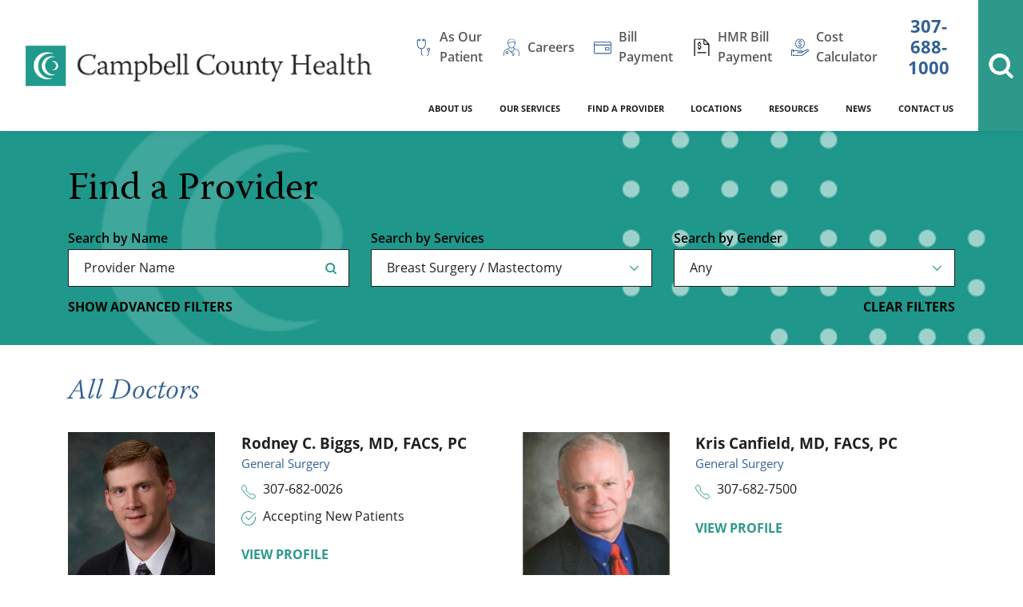

--- FILE ---
content_type: text/html; charset=utf-8
request_url: https://www.cchwyo.org/find-a-provider/?Specialty=217200
body_size: 34626
content:
<!DOCTYPE html>
<html lang="en" xml:lang="en" xmlns="http://www.w3.org/1999/xhtml" data-anim="1" data-prlx="1" data-flr="1" data-i="x37dc20xp4z" data-is="r0jo5eq0x2q" data-gmap="AIzaSyD9RxIAFFpAdGvsN49rqOZLQbeZ6BSLoL4" data-sa="qPJuKjMz8f7czl5JtMCwsoUeYw8vjB6taUmE80N48JM4elM3gYUrQScGtAphn3iPdjM0JkAxNHb4huaw7AenBnUZGOwmhBKm%2B809Xcb9Ul3VapoCjrMUe818Lw%2FwR7kf02pcFglXDYw1gXDWgFUZW9qAHdzgnZX5Tq7Lo%2F5L2JUFjtlK">
<head>
	<script type="text/javascript" src="/cms/includes/qdyfq9a7l_t.2509161620371.js" defer data-require='["j/poly","j/modernizr","j/jquery","j/jquery.ui","j/ui.touch","j/ui.wheel","j/ui.draw","j/ui.mobile","j/timezone","static","j/jquery.cookie","extensions","uri","behaviors","c/scrollbar","c/loading","m/date","form","adapter","v/jwplayer","video","a/bootstrap","svg"]'></script>
	<title>Find a Doctor in Gillette, WY | Campbell County Health</title>
	<link rel="canonical" href="https://www.cchwyo.org/find-a-provider/"/>
	<meta content="text/html; charset=utf-8" http-equiv="Content-Type"/>
	<meta content="initial-scale=1" name="viewport"/>
	<meta http-equiv="X-UA-Compatible" content="IE=edge,chrome=1"/><script type="text/javascript">window.NREUM||(NREUM={});NREUM.info = {"beacon":"bam.nr-data.net","errorBeacon":"bam.nr-data.net","licenseKey":"NRJS-2114a2a80a25fa7f9a1","applicationID":"961316051","transactionName":"NFIDZ0FXXxJWBkNYCQ0YIGBjGWEAUAB/UAgHWwRBCw==","queueTime":0,"applicationTime":173,"agent":"","atts":""}</script><script type="text/javascript">(window.NREUM||(NREUM={})).init={ajax:{deny_list:["bam.nr-data.net"]},feature_flags:["soft_nav"]};(window.NREUM||(NREUM={})).loader_config={licenseKey:"NRJS-2114a2a80a25fa7f9a1",applicationID:"961316051",browserID:"961320519"};;/*! For license information please see nr-loader-rum-1.308.0.min.js.LICENSE.txt */
(()=>{var e,t,r={163:(e,t,r)=>{"use strict";r.d(t,{j:()=>E});var n=r(384),i=r(1741);var a=r(2555);r(860).K7.genericEvents;const s="experimental.resources",o="register",c=e=>{if(!e||"string"!=typeof e)return!1;try{document.createDocumentFragment().querySelector(e)}catch{return!1}return!0};var d=r(2614),u=r(944),l=r(8122);const f="[data-nr-mask]",g=e=>(0,l.a)(e,(()=>{const e={feature_flags:[],experimental:{allow_registered_children:!1,resources:!1},mask_selector:"*",block_selector:"[data-nr-block]",mask_input_options:{color:!1,date:!1,"datetime-local":!1,email:!1,month:!1,number:!1,range:!1,search:!1,tel:!1,text:!1,time:!1,url:!1,week:!1,textarea:!1,select:!1,password:!0}};return{ajax:{deny_list:void 0,block_internal:!0,enabled:!0,autoStart:!0},api:{get allow_registered_children(){return e.feature_flags.includes(o)||e.experimental.allow_registered_children},set allow_registered_children(t){e.experimental.allow_registered_children=t},duplicate_registered_data:!1},browser_consent_mode:{enabled:!1},distributed_tracing:{enabled:void 0,exclude_newrelic_header:void 0,cors_use_newrelic_header:void 0,cors_use_tracecontext_headers:void 0,allowed_origins:void 0},get feature_flags(){return e.feature_flags},set feature_flags(t){e.feature_flags=t},generic_events:{enabled:!0,autoStart:!0},harvest:{interval:30},jserrors:{enabled:!0,autoStart:!0},logging:{enabled:!0,autoStart:!0},metrics:{enabled:!0,autoStart:!0},obfuscate:void 0,page_action:{enabled:!0},page_view_event:{enabled:!0,autoStart:!0},page_view_timing:{enabled:!0,autoStart:!0},performance:{capture_marks:!1,capture_measures:!1,capture_detail:!0,resources:{get enabled(){return e.feature_flags.includes(s)||e.experimental.resources},set enabled(t){e.experimental.resources=t},asset_types:[],first_party_domains:[],ignore_newrelic:!0}},privacy:{cookies_enabled:!0},proxy:{assets:void 0,beacon:void 0},session:{expiresMs:d.wk,inactiveMs:d.BB},session_replay:{autoStart:!0,enabled:!1,preload:!1,sampling_rate:10,error_sampling_rate:100,collect_fonts:!1,inline_images:!1,fix_stylesheets:!0,mask_all_inputs:!0,get mask_text_selector(){return e.mask_selector},set mask_text_selector(t){c(t)?e.mask_selector="".concat(t,",").concat(f):""===t||null===t?e.mask_selector=f:(0,u.R)(5,t)},get block_class(){return"nr-block"},get ignore_class(){return"nr-ignore"},get mask_text_class(){return"nr-mask"},get block_selector(){return e.block_selector},set block_selector(t){c(t)?e.block_selector+=",".concat(t):""!==t&&(0,u.R)(6,t)},get mask_input_options(){return e.mask_input_options},set mask_input_options(t){t&&"object"==typeof t?e.mask_input_options={...t,password:!0}:(0,u.R)(7,t)}},session_trace:{enabled:!0,autoStart:!0},soft_navigations:{enabled:!0,autoStart:!0},spa:{enabled:!0,autoStart:!0},ssl:void 0,user_actions:{enabled:!0,elementAttributes:["id","className","tagName","type"]}}})());var p=r(6154),m=r(9324);let h=0;const v={buildEnv:m.F3,distMethod:m.Xs,version:m.xv,originTime:p.WN},b={consented:!1},y={appMetadata:{},get consented(){return this.session?.state?.consent||b.consented},set consented(e){b.consented=e},customTransaction:void 0,denyList:void 0,disabled:!1,harvester:void 0,isolatedBacklog:!1,isRecording:!1,loaderType:void 0,maxBytes:3e4,obfuscator:void 0,onerror:void 0,ptid:void 0,releaseIds:{},session:void 0,timeKeeper:void 0,registeredEntities:[],jsAttributesMetadata:{bytes:0},get harvestCount(){return++h}},_=e=>{const t=(0,l.a)(e,y),r=Object.keys(v).reduce((e,t)=>(e[t]={value:v[t],writable:!1,configurable:!0,enumerable:!0},e),{});return Object.defineProperties(t,r)};var w=r(5701);const x=e=>{const t=e.startsWith("http");e+="/",r.p=t?e:"https://"+e};var R=r(7836),k=r(3241);const A={accountID:void 0,trustKey:void 0,agentID:void 0,licenseKey:void 0,applicationID:void 0,xpid:void 0},S=e=>(0,l.a)(e,A),T=new Set;function E(e,t={},r,s){let{init:o,info:c,loader_config:d,runtime:u={},exposed:l=!0}=t;if(!c){const e=(0,n.pV)();o=e.init,c=e.info,d=e.loader_config}e.init=g(o||{}),e.loader_config=S(d||{}),c.jsAttributes??={},p.bv&&(c.jsAttributes.isWorker=!0),e.info=(0,a.D)(c);const f=e.init,m=[c.beacon,c.errorBeacon];T.has(e.agentIdentifier)||(f.proxy.assets&&(x(f.proxy.assets),m.push(f.proxy.assets)),f.proxy.beacon&&m.push(f.proxy.beacon),e.beacons=[...m],function(e){const t=(0,n.pV)();Object.getOwnPropertyNames(i.W.prototype).forEach(r=>{const n=i.W.prototype[r];if("function"!=typeof n||"constructor"===n)return;let a=t[r];e[r]&&!1!==e.exposed&&"micro-agent"!==e.runtime?.loaderType&&(t[r]=(...t)=>{const n=e[r](...t);return a?a(...t):n})})}(e),(0,n.US)("activatedFeatures",w.B)),u.denyList=[...f.ajax.deny_list||[],...f.ajax.block_internal?m:[]],u.ptid=e.agentIdentifier,u.loaderType=r,e.runtime=_(u),T.has(e.agentIdentifier)||(e.ee=R.ee.get(e.agentIdentifier),e.exposed=l,(0,k.W)({agentIdentifier:e.agentIdentifier,drained:!!w.B?.[e.agentIdentifier],type:"lifecycle",name:"initialize",feature:void 0,data:e.config})),T.add(e.agentIdentifier)}},384:(e,t,r)=>{"use strict";r.d(t,{NT:()=>s,US:()=>u,Zm:()=>o,bQ:()=>d,dV:()=>c,pV:()=>l});var n=r(6154),i=r(1863),a=r(1910);const s={beacon:"bam.nr-data.net",errorBeacon:"bam.nr-data.net"};function o(){return n.gm.NREUM||(n.gm.NREUM={}),void 0===n.gm.newrelic&&(n.gm.newrelic=n.gm.NREUM),n.gm.NREUM}function c(){let e=o();return e.o||(e.o={ST:n.gm.setTimeout,SI:n.gm.setImmediate||n.gm.setInterval,CT:n.gm.clearTimeout,XHR:n.gm.XMLHttpRequest,REQ:n.gm.Request,EV:n.gm.Event,PR:n.gm.Promise,MO:n.gm.MutationObserver,FETCH:n.gm.fetch,WS:n.gm.WebSocket},(0,a.i)(...Object.values(e.o))),e}function d(e,t){let r=o();r.initializedAgents??={},t.initializedAt={ms:(0,i.t)(),date:new Date},r.initializedAgents[e]=t}function u(e,t){o()[e]=t}function l(){return function(){let e=o();const t=e.info||{};e.info={beacon:s.beacon,errorBeacon:s.errorBeacon,...t}}(),function(){let e=o();const t=e.init||{};e.init={...t}}(),c(),function(){let e=o();const t=e.loader_config||{};e.loader_config={...t}}(),o()}},782:(e,t,r)=>{"use strict";r.d(t,{T:()=>n});const n=r(860).K7.pageViewTiming},860:(e,t,r)=>{"use strict";r.d(t,{$J:()=>u,K7:()=>c,P3:()=>d,XX:()=>i,Yy:()=>o,df:()=>a,qY:()=>n,v4:()=>s});const n="events",i="jserrors",a="browser/blobs",s="rum",o="browser/logs",c={ajax:"ajax",genericEvents:"generic_events",jserrors:i,logging:"logging",metrics:"metrics",pageAction:"page_action",pageViewEvent:"page_view_event",pageViewTiming:"page_view_timing",sessionReplay:"session_replay",sessionTrace:"session_trace",softNav:"soft_navigations",spa:"spa"},d={[c.pageViewEvent]:1,[c.pageViewTiming]:2,[c.metrics]:3,[c.jserrors]:4,[c.spa]:5,[c.ajax]:6,[c.sessionTrace]:7,[c.softNav]:8,[c.sessionReplay]:9,[c.logging]:10,[c.genericEvents]:11},u={[c.pageViewEvent]:s,[c.pageViewTiming]:n,[c.ajax]:n,[c.spa]:n,[c.softNav]:n,[c.metrics]:i,[c.jserrors]:i,[c.sessionTrace]:a,[c.sessionReplay]:a,[c.logging]:o,[c.genericEvents]:"ins"}},944:(e,t,r)=>{"use strict";r.d(t,{R:()=>i});var n=r(3241);function i(e,t){"function"==typeof console.debug&&(console.debug("New Relic Warning: https://github.com/newrelic/newrelic-browser-agent/blob/main/docs/warning-codes.md#".concat(e),t),(0,n.W)({agentIdentifier:null,drained:null,type:"data",name:"warn",feature:"warn",data:{code:e,secondary:t}}))}},1687:(e,t,r)=>{"use strict";r.d(t,{Ak:()=>d,Ze:()=>f,x3:()=>u});var n=r(3241),i=r(7836),a=r(3606),s=r(860),o=r(2646);const c={};function d(e,t){const r={staged:!1,priority:s.P3[t]||0};l(e),c[e].get(t)||c[e].set(t,r)}function u(e,t){e&&c[e]&&(c[e].get(t)&&c[e].delete(t),p(e,t,!1),c[e].size&&g(e))}function l(e){if(!e)throw new Error("agentIdentifier required");c[e]||(c[e]=new Map)}function f(e="",t="feature",r=!1){if(l(e),!e||!c[e].get(t)||r)return p(e,t);c[e].get(t).staged=!0,g(e)}function g(e){const t=Array.from(c[e]);t.every(([e,t])=>t.staged)&&(t.sort((e,t)=>e[1].priority-t[1].priority),t.forEach(([t])=>{c[e].delete(t),p(e,t)}))}function p(e,t,r=!0){const s=e?i.ee.get(e):i.ee,c=a.i.handlers;if(!s.aborted&&s.backlog&&c){if((0,n.W)({agentIdentifier:e,type:"lifecycle",name:"drain",feature:t}),r){const e=s.backlog[t],r=c[t];if(r){for(let t=0;e&&t<e.length;++t)m(e[t],r);Object.entries(r).forEach(([e,t])=>{Object.values(t||{}).forEach(t=>{t[0]?.on&&t[0]?.context()instanceof o.y&&t[0].on(e,t[1])})})}}s.isolatedBacklog||delete c[t],s.backlog[t]=null,s.emit("drain-"+t,[])}}function m(e,t){var r=e[1];Object.values(t[r]||{}).forEach(t=>{var r=e[0];if(t[0]===r){var n=t[1],i=e[3],a=e[2];n.apply(i,a)}})}},1738:(e,t,r)=>{"use strict";r.d(t,{U:()=>g,Y:()=>f});var n=r(3241),i=r(9908),a=r(1863),s=r(944),o=r(5701),c=r(3969),d=r(8362),u=r(860),l=r(4261);function f(e,t,r,a){const f=a||r;!f||f[e]&&f[e]!==d.d.prototype[e]||(f[e]=function(){(0,i.p)(c.xV,["API/"+e+"/called"],void 0,u.K7.metrics,r.ee),(0,n.W)({agentIdentifier:r.agentIdentifier,drained:!!o.B?.[r.agentIdentifier],type:"data",name:"api",feature:l.Pl+e,data:{}});try{return t.apply(this,arguments)}catch(e){(0,s.R)(23,e)}})}function g(e,t,r,n,s){const o=e.info;null===r?delete o.jsAttributes[t]:o.jsAttributes[t]=r,(s||null===r)&&(0,i.p)(l.Pl+n,[(0,a.t)(),t,r],void 0,"session",e.ee)}},1741:(e,t,r)=>{"use strict";r.d(t,{W:()=>a});var n=r(944),i=r(4261);class a{#e(e,...t){if(this[e]!==a.prototype[e])return this[e](...t);(0,n.R)(35,e)}addPageAction(e,t){return this.#e(i.hG,e,t)}register(e){return this.#e(i.eY,e)}recordCustomEvent(e,t){return this.#e(i.fF,e,t)}setPageViewName(e,t){return this.#e(i.Fw,e,t)}setCustomAttribute(e,t,r){return this.#e(i.cD,e,t,r)}noticeError(e,t){return this.#e(i.o5,e,t)}setUserId(e,t=!1){return this.#e(i.Dl,e,t)}setApplicationVersion(e){return this.#e(i.nb,e)}setErrorHandler(e){return this.#e(i.bt,e)}addRelease(e,t){return this.#e(i.k6,e,t)}log(e,t){return this.#e(i.$9,e,t)}start(){return this.#e(i.d3)}finished(e){return this.#e(i.BL,e)}recordReplay(){return this.#e(i.CH)}pauseReplay(){return this.#e(i.Tb)}addToTrace(e){return this.#e(i.U2,e)}setCurrentRouteName(e){return this.#e(i.PA,e)}interaction(e){return this.#e(i.dT,e)}wrapLogger(e,t,r){return this.#e(i.Wb,e,t,r)}measure(e,t){return this.#e(i.V1,e,t)}consent(e){return this.#e(i.Pv,e)}}},1863:(e,t,r)=>{"use strict";function n(){return Math.floor(performance.now())}r.d(t,{t:()=>n})},1910:(e,t,r)=>{"use strict";r.d(t,{i:()=>a});var n=r(944);const i=new Map;function a(...e){return e.every(e=>{if(i.has(e))return i.get(e);const t="function"==typeof e?e.toString():"",r=t.includes("[native code]"),a=t.includes("nrWrapper");return r||a||(0,n.R)(64,e?.name||t),i.set(e,r),r})}},2555:(e,t,r)=>{"use strict";r.d(t,{D:()=>o,f:()=>s});var n=r(384),i=r(8122);const a={beacon:n.NT.beacon,errorBeacon:n.NT.errorBeacon,licenseKey:void 0,applicationID:void 0,sa:void 0,queueTime:void 0,applicationTime:void 0,ttGuid:void 0,user:void 0,account:void 0,product:void 0,extra:void 0,jsAttributes:{},userAttributes:void 0,atts:void 0,transactionName:void 0,tNamePlain:void 0};function s(e){try{return!!e.licenseKey&&!!e.errorBeacon&&!!e.applicationID}catch(e){return!1}}const o=e=>(0,i.a)(e,a)},2614:(e,t,r)=>{"use strict";r.d(t,{BB:()=>s,H3:()=>n,g:()=>d,iL:()=>c,tS:()=>o,uh:()=>i,wk:()=>a});const n="NRBA",i="SESSION",a=144e5,s=18e5,o={STARTED:"session-started",PAUSE:"session-pause",RESET:"session-reset",RESUME:"session-resume",UPDATE:"session-update"},c={SAME_TAB:"same-tab",CROSS_TAB:"cross-tab"},d={OFF:0,FULL:1,ERROR:2}},2646:(e,t,r)=>{"use strict";r.d(t,{y:()=>n});class n{constructor(e){this.contextId=e}}},2843:(e,t,r)=>{"use strict";r.d(t,{G:()=>a,u:()=>i});var n=r(3878);function i(e,t=!1,r,i){(0,n.DD)("visibilitychange",function(){if(t)return void("hidden"===document.visibilityState&&e());e(document.visibilityState)},r,i)}function a(e,t,r){(0,n.sp)("pagehide",e,t,r)}},3241:(e,t,r)=>{"use strict";r.d(t,{W:()=>a});var n=r(6154);const i="newrelic";function a(e={}){try{n.gm.dispatchEvent(new CustomEvent(i,{detail:e}))}catch(e){}}},3606:(e,t,r)=>{"use strict";r.d(t,{i:()=>a});var n=r(9908);a.on=s;var i=a.handlers={};function a(e,t,r,a){s(a||n.d,i,e,t,r)}function s(e,t,r,i,a){a||(a="feature"),e||(e=n.d);var s=t[a]=t[a]||{};(s[r]=s[r]||[]).push([e,i])}},3878:(e,t,r)=>{"use strict";function n(e,t){return{capture:e,passive:!1,signal:t}}function i(e,t,r=!1,i){window.addEventListener(e,t,n(r,i))}function a(e,t,r=!1,i){document.addEventListener(e,t,n(r,i))}r.d(t,{DD:()=>a,jT:()=>n,sp:()=>i})},3969:(e,t,r)=>{"use strict";r.d(t,{TZ:()=>n,XG:()=>o,rs:()=>i,xV:()=>s,z_:()=>a});const n=r(860).K7.metrics,i="sm",a="cm",s="storeSupportabilityMetrics",o="storeEventMetrics"},4234:(e,t,r)=>{"use strict";r.d(t,{W:()=>a});var n=r(7836),i=r(1687);class a{constructor(e,t){this.agentIdentifier=e,this.ee=n.ee.get(e),this.featureName=t,this.blocked=!1}deregisterDrain(){(0,i.x3)(this.agentIdentifier,this.featureName)}}},4261:(e,t,r)=>{"use strict";r.d(t,{$9:()=>d,BL:()=>o,CH:()=>g,Dl:()=>_,Fw:()=>y,PA:()=>h,Pl:()=>n,Pv:()=>k,Tb:()=>l,U2:()=>a,V1:()=>R,Wb:()=>x,bt:()=>b,cD:()=>v,d3:()=>w,dT:()=>c,eY:()=>p,fF:()=>f,hG:()=>i,k6:()=>s,nb:()=>m,o5:()=>u});const n="api-",i="addPageAction",a="addToTrace",s="addRelease",o="finished",c="interaction",d="log",u="noticeError",l="pauseReplay",f="recordCustomEvent",g="recordReplay",p="register",m="setApplicationVersion",h="setCurrentRouteName",v="setCustomAttribute",b="setErrorHandler",y="setPageViewName",_="setUserId",w="start",x="wrapLogger",R="measure",k="consent"},5289:(e,t,r)=>{"use strict";r.d(t,{GG:()=>s,Qr:()=>c,sB:()=>o});var n=r(3878),i=r(6389);function a(){return"undefined"==typeof document||"complete"===document.readyState}function s(e,t){if(a())return e();const r=(0,i.J)(e),s=setInterval(()=>{a()&&(clearInterval(s),r())},500);(0,n.sp)("load",r,t)}function o(e){if(a())return e();(0,n.DD)("DOMContentLoaded",e)}function c(e){if(a())return e();(0,n.sp)("popstate",e)}},5607:(e,t,r)=>{"use strict";r.d(t,{W:()=>n});const n=(0,r(9566).bz)()},5701:(e,t,r)=>{"use strict";r.d(t,{B:()=>a,t:()=>s});var n=r(3241);const i=new Set,a={};function s(e,t){const r=t.agentIdentifier;a[r]??={},e&&"object"==typeof e&&(i.has(r)||(t.ee.emit("rumresp",[e]),a[r]=e,i.add(r),(0,n.W)({agentIdentifier:r,loaded:!0,drained:!0,type:"lifecycle",name:"load",feature:void 0,data:e})))}},6154:(e,t,r)=>{"use strict";r.d(t,{OF:()=>c,RI:()=>i,WN:()=>u,bv:()=>a,eN:()=>l,gm:()=>s,mw:()=>o,sb:()=>d});var n=r(1863);const i="undefined"!=typeof window&&!!window.document,a="undefined"!=typeof WorkerGlobalScope&&("undefined"!=typeof self&&self instanceof WorkerGlobalScope&&self.navigator instanceof WorkerNavigator||"undefined"!=typeof globalThis&&globalThis instanceof WorkerGlobalScope&&globalThis.navigator instanceof WorkerNavigator),s=i?window:"undefined"!=typeof WorkerGlobalScope&&("undefined"!=typeof self&&self instanceof WorkerGlobalScope&&self||"undefined"!=typeof globalThis&&globalThis instanceof WorkerGlobalScope&&globalThis),o=Boolean("hidden"===s?.document?.visibilityState),c=/iPad|iPhone|iPod/.test(s.navigator?.userAgent),d=c&&"undefined"==typeof SharedWorker,u=((()=>{const e=s.navigator?.userAgent?.match(/Firefox[/\s](\d+\.\d+)/);Array.isArray(e)&&e.length>=2&&e[1]})(),Date.now()-(0,n.t)()),l=()=>"undefined"!=typeof PerformanceNavigationTiming&&s?.performance?.getEntriesByType("navigation")?.[0]?.responseStart},6389:(e,t,r)=>{"use strict";function n(e,t=500,r={}){const n=r?.leading||!1;let i;return(...r)=>{n&&void 0===i&&(e.apply(this,r),i=setTimeout(()=>{i=clearTimeout(i)},t)),n||(clearTimeout(i),i=setTimeout(()=>{e.apply(this,r)},t))}}function i(e){let t=!1;return(...r)=>{t||(t=!0,e.apply(this,r))}}r.d(t,{J:()=>i,s:()=>n})},6630:(e,t,r)=>{"use strict";r.d(t,{T:()=>n});const n=r(860).K7.pageViewEvent},7699:(e,t,r)=>{"use strict";r.d(t,{It:()=>a,KC:()=>o,No:()=>i,qh:()=>s});var n=r(860);const i=16e3,a=1e6,s="SESSION_ERROR",o={[n.K7.logging]:!0,[n.K7.genericEvents]:!1,[n.K7.jserrors]:!1,[n.K7.ajax]:!1}},7836:(e,t,r)=>{"use strict";r.d(t,{P:()=>o,ee:()=>c});var n=r(384),i=r(8990),a=r(2646),s=r(5607);const o="nr@context:".concat(s.W),c=function e(t,r){var n={},s={},u={},l=!1;try{l=16===r.length&&d.initializedAgents?.[r]?.runtime.isolatedBacklog}catch(e){}var f={on:p,addEventListener:p,removeEventListener:function(e,t){var r=n[e];if(!r)return;for(var i=0;i<r.length;i++)r[i]===t&&r.splice(i,1)},emit:function(e,r,n,i,a){!1!==a&&(a=!0);if(c.aborted&&!i)return;t&&a&&t.emit(e,r,n);var o=g(n);m(e).forEach(e=>{e.apply(o,r)});var d=v()[s[e]];d&&d.push([f,e,r,o]);return o},get:h,listeners:m,context:g,buffer:function(e,t){const r=v();if(t=t||"feature",f.aborted)return;Object.entries(e||{}).forEach(([e,n])=>{s[n]=t,t in r||(r[t]=[])})},abort:function(){f._aborted=!0,Object.keys(f.backlog).forEach(e=>{delete f.backlog[e]})},isBuffering:function(e){return!!v()[s[e]]},debugId:r,backlog:l?{}:t&&"object"==typeof t.backlog?t.backlog:{},isolatedBacklog:l};return Object.defineProperty(f,"aborted",{get:()=>{let e=f._aborted||!1;return e||(t&&(e=t.aborted),e)}}),f;function g(e){return e&&e instanceof a.y?e:e?(0,i.I)(e,o,()=>new a.y(o)):new a.y(o)}function p(e,t){n[e]=m(e).concat(t)}function m(e){return n[e]||[]}function h(t){return u[t]=u[t]||e(f,t)}function v(){return f.backlog}}(void 0,"globalEE"),d=(0,n.Zm)();d.ee||(d.ee=c)},8122:(e,t,r)=>{"use strict";r.d(t,{a:()=>i});var n=r(944);function i(e,t){try{if(!e||"object"!=typeof e)return(0,n.R)(3);if(!t||"object"!=typeof t)return(0,n.R)(4);const r=Object.create(Object.getPrototypeOf(t),Object.getOwnPropertyDescriptors(t)),a=0===Object.keys(r).length?e:r;for(let s in a)if(void 0!==e[s])try{if(null===e[s]){r[s]=null;continue}Array.isArray(e[s])&&Array.isArray(t[s])?r[s]=Array.from(new Set([...e[s],...t[s]])):"object"==typeof e[s]&&"object"==typeof t[s]?r[s]=i(e[s],t[s]):r[s]=e[s]}catch(e){r[s]||(0,n.R)(1,e)}return r}catch(e){(0,n.R)(2,e)}}},8362:(e,t,r)=>{"use strict";r.d(t,{d:()=>a});var n=r(9566),i=r(1741);class a extends i.W{agentIdentifier=(0,n.LA)(16)}},8374:(e,t,r)=>{r.nc=(()=>{try{return document?.currentScript?.nonce}catch(e){}return""})()},8990:(e,t,r)=>{"use strict";r.d(t,{I:()=>i});var n=Object.prototype.hasOwnProperty;function i(e,t,r){if(n.call(e,t))return e[t];var i=r();if(Object.defineProperty&&Object.keys)try{return Object.defineProperty(e,t,{value:i,writable:!0,enumerable:!1}),i}catch(e){}return e[t]=i,i}},9324:(e,t,r)=>{"use strict";r.d(t,{F3:()=>i,Xs:()=>a,xv:()=>n});const n="1.308.0",i="PROD",a="CDN"},9566:(e,t,r)=>{"use strict";r.d(t,{LA:()=>o,bz:()=>s});var n=r(6154);const i="xxxxxxxx-xxxx-4xxx-yxxx-xxxxxxxxxxxx";function a(e,t){return e?15&e[t]:16*Math.random()|0}function s(){const e=n.gm?.crypto||n.gm?.msCrypto;let t,r=0;return e&&e.getRandomValues&&(t=e.getRandomValues(new Uint8Array(30))),i.split("").map(e=>"x"===e?a(t,r++).toString(16):"y"===e?(3&a()|8).toString(16):e).join("")}function o(e){const t=n.gm?.crypto||n.gm?.msCrypto;let r,i=0;t&&t.getRandomValues&&(r=t.getRandomValues(new Uint8Array(e)));const s=[];for(var o=0;o<e;o++)s.push(a(r,i++).toString(16));return s.join("")}},9908:(e,t,r)=>{"use strict";r.d(t,{d:()=>n,p:()=>i});var n=r(7836).ee.get("handle");function i(e,t,r,i,a){a?(a.buffer([e],i),a.emit(e,t,r)):(n.buffer([e],i),n.emit(e,t,r))}}},n={};function i(e){var t=n[e];if(void 0!==t)return t.exports;var a=n[e]={exports:{}};return r[e](a,a.exports,i),a.exports}i.m=r,i.d=(e,t)=>{for(var r in t)i.o(t,r)&&!i.o(e,r)&&Object.defineProperty(e,r,{enumerable:!0,get:t[r]})},i.f={},i.e=e=>Promise.all(Object.keys(i.f).reduce((t,r)=>(i.f[r](e,t),t),[])),i.u=e=>"nr-rum-1.308.0.min.js",i.o=(e,t)=>Object.prototype.hasOwnProperty.call(e,t),e={},t="NRBA-1.308.0.PROD:",i.l=(r,n,a,s)=>{if(e[r])e[r].push(n);else{var o,c;if(void 0!==a)for(var d=document.getElementsByTagName("script"),u=0;u<d.length;u++){var l=d[u];if(l.getAttribute("src")==r||l.getAttribute("data-webpack")==t+a){o=l;break}}if(!o){c=!0;var f={296:"sha512-+MIMDsOcckGXa1EdWHqFNv7P+JUkd5kQwCBr3KE6uCvnsBNUrdSt4a/3/L4j4TxtnaMNjHpza2/erNQbpacJQA=="};(o=document.createElement("script")).charset="utf-8",i.nc&&o.setAttribute("nonce",i.nc),o.setAttribute("data-webpack",t+a),o.src=r,0!==o.src.indexOf(window.location.origin+"/")&&(o.crossOrigin="anonymous"),f[s]&&(o.integrity=f[s])}e[r]=[n];var g=(t,n)=>{o.onerror=o.onload=null,clearTimeout(p);var i=e[r];if(delete e[r],o.parentNode&&o.parentNode.removeChild(o),i&&i.forEach(e=>e(n)),t)return t(n)},p=setTimeout(g.bind(null,void 0,{type:"timeout",target:o}),12e4);o.onerror=g.bind(null,o.onerror),o.onload=g.bind(null,o.onload),c&&document.head.appendChild(o)}},i.r=e=>{"undefined"!=typeof Symbol&&Symbol.toStringTag&&Object.defineProperty(e,Symbol.toStringTag,{value:"Module"}),Object.defineProperty(e,"__esModule",{value:!0})},i.p="https://js-agent.newrelic.com/",(()=>{var e={374:0,840:0};i.f.j=(t,r)=>{var n=i.o(e,t)?e[t]:void 0;if(0!==n)if(n)r.push(n[2]);else{var a=new Promise((r,i)=>n=e[t]=[r,i]);r.push(n[2]=a);var s=i.p+i.u(t),o=new Error;i.l(s,r=>{if(i.o(e,t)&&(0!==(n=e[t])&&(e[t]=void 0),n)){var a=r&&("load"===r.type?"missing":r.type),s=r&&r.target&&r.target.src;o.message="Loading chunk "+t+" failed: ("+a+": "+s+")",o.name="ChunkLoadError",o.type=a,o.request=s,n[1](o)}},"chunk-"+t,t)}};var t=(t,r)=>{var n,a,[s,o,c]=r,d=0;if(s.some(t=>0!==e[t])){for(n in o)i.o(o,n)&&(i.m[n]=o[n]);if(c)c(i)}for(t&&t(r);d<s.length;d++)a=s[d],i.o(e,a)&&e[a]&&e[a][0](),e[a]=0},r=self["webpackChunk:NRBA-1.308.0.PROD"]=self["webpackChunk:NRBA-1.308.0.PROD"]||[];r.forEach(t.bind(null,0)),r.push=t.bind(null,r.push.bind(r))})(),(()=>{"use strict";i(8374);var e=i(8362),t=i(860);const r=Object.values(t.K7);var n=i(163);var a=i(9908),s=i(1863),o=i(4261),c=i(1738);var d=i(1687),u=i(4234),l=i(5289),f=i(6154),g=i(944),p=i(384);const m=e=>f.RI&&!0===e?.privacy.cookies_enabled;function h(e){return!!(0,p.dV)().o.MO&&m(e)&&!0===e?.session_trace.enabled}var v=i(6389),b=i(7699);class y extends u.W{constructor(e,t){super(e.agentIdentifier,t),this.agentRef=e,this.abortHandler=void 0,this.featAggregate=void 0,this.loadedSuccessfully=void 0,this.onAggregateImported=new Promise(e=>{this.loadedSuccessfully=e}),this.deferred=Promise.resolve(),!1===e.init[this.featureName].autoStart?this.deferred=new Promise((t,r)=>{this.ee.on("manual-start-all",(0,v.J)(()=>{(0,d.Ak)(e.agentIdentifier,this.featureName),t()}))}):(0,d.Ak)(e.agentIdentifier,t)}importAggregator(e,t,r={}){if(this.featAggregate)return;const n=async()=>{let n;await this.deferred;try{if(m(e.init)){const{setupAgentSession:t}=await i.e(296).then(i.bind(i,3305));n=t(e)}}catch(e){(0,g.R)(20,e),this.ee.emit("internal-error",[e]),(0,a.p)(b.qh,[e],void 0,this.featureName,this.ee)}try{if(!this.#t(this.featureName,n,e.init))return(0,d.Ze)(this.agentIdentifier,this.featureName),void this.loadedSuccessfully(!1);const{Aggregate:i}=await t();this.featAggregate=new i(e,r),e.runtime.harvester.initializedAggregates.push(this.featAggregate),this.loadedSuccessfully(!0)}catch(e){(0,g.R)(34,e),this.abortHandler?.(),(0,d.Ze)(this.agentIdentifier,this.featureName,!0),this.loadedSuccessfully(!1),this.ee&&this.ee.abort()}};f.RI?(0,l.GG)(()=>n(),!0):n()}#t(e,r,n){if(this.blocked)return!1;switch(e){case t.K7.sessionReplay:return h(n)&&!!r;case t.K7.sessionTrace:return!!r;default:return!0}}}var _=i(6630),w=i(2614),x=i(3241);class R extends y{static featureName=_.T;constructor(e){var t;super(e,_.T),this.setupInspectionEvents(e.agentIdentifier),t=e,(0,c.Y)(o.Fw,function(e,r){"string"==typeof e&&("/"!==e.charAt(0)&&(e="/"+e),t.runtime.customTransaction=(r||"http://custom.transaction")+e,(0,a.p)(o.Pl+o.Fw,[(0,s.t)()],void 0,void 0,t.ee))},t),this.importAggregator(e,()=>i.e(296).then(i.bind(i,3943)))}setupInspectionEvents(e){const t=(t,r)=>{t&&(0,x.W)({agentIdentifier:e,timeStamp:t.timeStamp,loaded:"complete"===t.target.readyState,type:"window",name:r,data:t.target.location+""})};(0,l.sB)(e=>{t(e,"DOMContentLoaded")}),(0,l.GG)(e=>{t(e,"load")}),(0,l.Qr)(e=>{t(e,"navigate")}),this.ee.on(w.tS.UPDATE,(t,r)=>{(0,x.W)({agentIdentifier:e,type:"lifecycle",name:"session",data:r})})}}class k extends e.d{constructor(e){var t;(super(),f.gm)?(this.features={},(0,p.bQ)(this.agentIdentifier,this),this.desiredFeatures=new Set(e.features||[]),this.desiredFeatures.add(R),(0,n.j)(this,e,e.loaderType||"agent"),t=this,(0,c.Y)(o.cD,function(e,r,n=!1){if("string"==typeof e){if(["string","number","boolean"].includes(typeof r)||null===r)return(0,c.U)(t,e,r,o.cD,n);(0,g.R)(40,typeof r)}else(0,g.R)(39,typeof e)},t),function(e){(0,c.Y)(o.Dl,function(t,r=!1){if("string"!=typeof t&&null!==t)return void(0,g.R)(41,typeof t);const n=e.info.jsAttributes["enduser.id"];r&&null!=n&&n!==t?(0,a.p)(o.Pl+"setUserIdAndResetSession",[t],void 0,"session",e.ee):(0,c.U)(e,"enduser.id",t,o.Dl,!0)},e)}(this),function(e){(0,c.Y)(o.nb,function(t){if("string"==typeof t||null===t)return(0,c.U)(e,"application.version",t,o.nb,!1);(0,g.R)(42,typeof t)},e)}(this),function(e){(0,c.Y)(o.d3,function(){e.ee.emit("manual-start-all")},e)}(this),function(e){(0,c.Y)(o.Pv,function(t=!0){if("boolean"==typeof t){if((0,a.p)(o.Pl+o.Pv,[t],void 0,"session",e.ee),e.runtime.consented=t,t){const t=e.features.page_view_event;t.onAggregateImported.then(e=>{const r=t.featAggregate;e&&!r.sentRum&&r.sendRum()})}}else(0,g.R)(65,typeof t)},e)}(this),this.run()):(0,g.R)(21)}get config(){return{info:this.info,init:this.init,loader_config:this.loader_config,runtime:this.runtime}}get api(){return this}run(){try{const e=function(e){const t={};return r.forEach(r=>{t[r]=!!e[r]?.enabled}),t}(this.init),n=[...this.desiredFeatures];n.sort((e,r)=>t.P3[e.featureName]-t.P3[r.featureName]),n.forEach(r=>{if(!e[r.featureName]&&r.featureName!==t.K7.pageViewEvent)return;if(r.featureName===t.K7.spa)return void(0,g.R)(67);const n=function(e){switch(e){case t.K7.ajax:return[t.K7.jserrors];case t.K7.sessionTrace:return[t.K7.ajax,t.K7.pageViewEvent];case t.K7.sessionReplay:return[t.K7.sessionTrace];case t.K7.pageViewTiming:return[t.K7.pageViewEvent];default:return[]}}(r.featureName).filter(e=>!(e in this.features));n.length>0&&(0,g.R)(36,{targetFeature:r.featureName,missingDependencies:n}),this.features[r.featureName]=new r(this)})}catch(e){(0,g.R)(22,e);for(const e in this.features)this.features[e].abortHandler?.();const t=(0,p.Zm)();delete t.initializedAgents[this.agentIdentifier]?.features,delete this.sharedAggregator;return t.ee.get(this.agentIdentifier).abort(),!1}}}var A=i(2843),S=i(782);class T extends y{static featureName=S.T;constructor(e){super(e,S.T),f.RI&&((0,A.u)(()=>(0,a.p)("docHidden",[(0,s.t)()],void 0,S.T,this.ee),!0),(0,A.G)(()=>(0,a.p)("winPagehide",[(0,s.t)()],void 0,S.T,this.ee)),this.importAggregator(e,()=>i.e(296).then(i.bind(i,2117))))}}var E=i(3969);class I extends y{static featureName=E.TZ;constructor(e){super(e,E.TZ),f.RI&&document.addEventListener("securitypolicyviolation",e=>{(0,a.p)(E.xV,["Generic/CSPViolation/Detected"],void 0,this.featureName,this.ee)}),this.importAggregator(e,()=>i.e(296).then(i.bind(i,9623)))}}new k({features:[R,T,I],loaderType:"lite"})})()})();</script>
	<meta name="format-detection" content="telephone=no"/>
	<meta name="description" content="Visit our site for information about the healthcare providers at Campbell County Health in Gillette, WY. "/>
	<meta property="og:type" content="website"/>
	<meta property="og:site_name" content="Campbell County Health"/>
	<meta property="og:url" content="https://www.cchwyo.org/find-a-provider/"/>
	<meta property="og:title" content="Find a Doctor in Gillette, WY | Campbell County Health"/>
	<meta property="og:description" content="Visit our site for information about the healthcare providers at Campbell County Health in Gillette, WY. "/>
	<meta property="og:image" content="https://www.cchwyo.org/images/assets/Social-Share.jpg"/>
	<meta name="twitter:card" content="summary_large_image"/>
	<meta name="twitter:site" content="@cchwyo"/>
	<meta name="twitter:title" content="Find a Doctor in Gillette, WY | Campbell County Health"/>
	<meta name="twitter:description" content="Visit our site for information about the healthcare providers at Campbell County Health in Gillette, WY. "/>
	<meta name="twitter:image" content="https://www.cchwyo.org/images/assets/Social-Share.jpg"/>
	<meta property="article:publisher" content="https://www.facebook.com/cchwyo"/>
	<meta name="google-site-verification" content="Ka6Hz4s5FsIbNgB-JUk1ZHNtLsYhEeeTuCmJmyoPLSQ"/>
	<meta name="audio-eye-hash" content="013771fab9001c7ae9efd4862da94ac6"/>
	<script type="text/javascript">
(function(n){var t=n.Process||{},i=function(n){var t=+n;return isNaN(t)?n:t},u=function(n){return decodeURIComponent(n.replace(/\+/g,"%20"))},h=/\{(.+?)\}/g,c=window.location.hash&&window.location.hash[1]==="~"&&!/\bSPPC=./i.test(document.cookie||""),s=[],e=null,r=null,o=null,f=null;t.Page=function(n){for(var i=n.length;i--;)c?s.push(n[i]):t.Element(document.getElementById(n[i]))};t.Delayed=function(){var n,i;for(r=null;n=s.shift();)t.Element(document.getElementById(n));try{i=new CustomEvent("process.delayed",{bubbles:!0,cancelable:!0});document.documentElement.dispatchEvent(i)}catch(u){}};t.Element=function(n){if(n)switch(n.getAttribute("data-process")){case"if":t.If(n);break;case"replace":t.Replace(n);break;default:t.Fix(n)}};t.Replace=function(n){var i,f=n.parentNode,r=document.createTextNode(t.Get(n.getAttribute("data-replace"))),u=n.firstElementChild;u&&u.getAttribute&&(i=u.getAttribute("href"))&&i.substring(0,4)==="tel:"&&(i=document.createElement("a"),i.setAttribute("href","tel:"+r.data),i.appendChild(document.createTextNode(r.data)),r=i);f.insertBefore(r,n);f.removeChild(n)};t.Fix=function(n){var r,u,i,f=n.attributes.length,e=n.childNodes.length;if(n.nodeName==="SCRIPT"){n.parentNode.removeChild(n);return}while(f--)r=n.attributes[f],r.name.substring(0,13)=="data-replace-"&&(u=r.name.substring(13),n.setAttribute(u,t.Get(r.value)),n.removeAttribute(r.name));while(e--)i=n.childNodes[e],i.nodeType===3&&i.data&&i.data.indexOf("{")>=0&&(i.data=t.Get(i.data))};t.If=function(n){for(var i,u,f,e,o=n.parentNode,s=n.attributes.length,r=undefined;s--;){i=n.attributes[s];switch(i.name){case"field":r=t.Check(n,t.Get(i.value));break;case"nofield":r=!t.Check(n,t.Get(i.value))}if(r!==undefined)break}if(r)for(u=n.childNodes,f=0,e=u.length;f<e;f++)o.insertBefore(u[0],n);o.removeChild(n)};t.Check=function(n,r){for(var u,f,e=n.attributes.length;e--;){u=n.attributes[e];switch(u.name){case"equals":return r==t.Get(u.value);case"gt":case"greaterthan":case"morethan":return i(r)>i(t.Get(u.value));case"gte":return i(r)>=i(t.Get(u.value));case"lt":case"lessthan":case"lesserthan":return i(r)<i(t.Get(u.value));case"lte":return i(r)<=i(t.Get(u.value));case"ne":case"notequals":return r!=t.Get(u.value);case"contains":return f=t.Get(u.value),r.indexOf(f>=0);case"notcontains":return f=t.Get(u.value),!r.indexOf(f>=0);case"in":return f=t.Get(u.value),t.InArray(r,(""+f).split(","));case"notin":return f=t.Get(u.value),!t.InArray(r,(""+f).split(","));case"between":return f=t.Get(u.value).Split(","),f.length==2&&i(r)>=i(f[0])&&i(r)<=i(f[1])?!0:!1}}return!!r};t.InArray=function(n,t){for(var i=t.length;i--;)if(t[i]==n)return!0;return!1};t.Get=function(n){return n.replace(h,function(n,i){var r=i.split("/"),f=r.shift();return t.Data(f.split(":"),0,r[0])||u(r.shift()||"")})};t.Data=function(n,i,r){var u;switch(n[i].toLowerCase()){case"f":return t.Format(n[i+1],n,i+2,r);case"if":return t.Data(n,i+1)?n.pop():"";case"ifno":case"ifnot":return t.Data(n,i+1)?"":n.pop();case"q":case"querystring":return t.Query(n[i+1])||"";case"session":case"cookie":return t.Cookie(n[i+1])||"";case"number":return t.Number(n[i+1],r)||"";case"request":return u=t.Cookie("RWQ")||window.location.search,u&&u[0]==="?"&&n[i+1]&&n[i+1][0]!="?"&&(u=u.substr(1)),u;case"u":return t.UserData(n[i+1])||"";default:return""}};t.Format=function(n,i,r,u){var h,f,s,e,o;if(!n||r>i.length-1)return"";if(h=null,f=null,n=n.toLowerCase(),e=0,n=="binary")e=2;else if(r+1<i.length)switch(n){case"p":case"phone":case"p2":case"phone2":case"p3":case"phone3":i[r].indexOf("0")>=0&&(f=i[r],e=1);break;default:s=parseInt(i[r]);isNaN(s)||(h=s,e=1)}o=t.Data(i,r+e,u);switch(n){case"p":case"phone":return t.Phone(""+o,f);case"p2":case"phone2":return t.Phone(""+o,f||"000.000.0000");case"p3":case"phone3":return t.Phone(""+o,f||"000-000-0000");case"tel":return t.Phone(""+o,f||"0000000000")}};t.Phone=function(n,t){var u,i,f,r;if(!n)return"";if(u=n.replace(/\D+/g,""),u.length<10)return n;for(i=(t||"(000) 000-0000").split(""),f=0,r=0;r<i.length;r++)i[r]=="0"&&(f<u.length?i[r]=u[f++]:(i.splice(r,1),r--));return f==10&&u.length>10&&i.push(" x"+u.substring(10)),i.join("")};t.Query=function(n){var r,f,o,i,s;if(!e)for(e={},r=t.Cookie("RWQ")||window.location.search,f=r?r.substring(1).split("&"):[],o=f.length;o--;)i=f[o].split("="),s=u(i.shift()).toLowerCase(),e[s]=i.length?u(i.join("=")):null;return e[n.toLowerCase()]};t.Cookie=function(n){var f,i,o,e,t;if(!r)for(r={},f=document.cookie?document.cookie.split("; "):[],i=f.length;i--;){o=f[i].split("=");e=u(o.shift()).toLowerCase();t=o.join("=");switch(t[0]){case"#":r[e]=+t.substring(1);break;case":":r[e]=new Date(+t.substring(1));break;case"!":r[e]=t==="!!";break;case"'":r[e]=u(t.substring(1));break;default:r[e]=u(t)}}for(f=n.split("|"),i=0;i<f.length;i++)if(t=r[f[i].toLowerCase()],t)return t;return""};t.UserData=function(n){switch(n){case"DisplayName":return t.Cookie("U_DisplayName")||"";case"TimeOfDay":var r=new Date,i=r.getHours();return i>=17||i<5?"Evening":i<12?"Morning":"Afternoon"}};t.Number=function(n,i){var s,u,r,e;if(!i)return i;if(!o)for(o={},s=(t.Cookie("PHMAP")||"").split(","),e=0;e<s.length;e++)u=(s[e]||"").split("="),u.length===2&&(o[u[0]]=u[1]);return r=o[i],r&&r!=="0"||(r=i),f||(f={}),f[r]=1,r};t.Phones=function(){var n,t;if(f){n=[];for(t in f)f.hasOwnProperty(t)&&n.push(t);return n.join("|")}return null};n.Process=t;document.documentElement&&(document.documentElement.clientWidth<=1280||(t.Cookie("pref")&1)==1)&&(document.documentElement.className+=" minimize")})(this);
(function(n){window.rrequire||n(window)})(function(n){function b(i,r,u,f){var h,b,e,a,g,o,nt=(new Date).getTime(),p,c,l,w;if(((!s||nt-s>1e3)&&(st(),s=nt),!t[i])&&(h=k(i,f),h.length)){switch(h[0]){case"/common/js/j/jquery.js":case"/common/js/j/jquery.1.x.js":case"/common/js/j/jquery.2.x.js":h[0]=n.Modernizr&&n.Modernizr.canvas?"/common/js/j/jquery.2.x.js":"/common/js/j/jquery.1.x.js"}if(d(h),f==="css"?(e=n.document.createElement("link"),e.setAttribute("type","text/css"),e.setAttribute("rel","stylesheet"),a="href"):(e=n.document.createElement("script"),e.setAttribute("type","text/javascript"),e.setAttribute("async","async"),a="src",g=h.length<2||i[0]==="/"),i.indexOf("j/jquery")>=0)try{throw new Error("Jquery Require "+i);}catch(tt){for(console.log(tt.stack),p=[],c=arguments;c;)l=[],l.push.apply(l,c),p.push(l),w=c.callee.caller,c=w&&w.arguments;console.log(JSON.stringify(p))}o=h[0];o.substring(0,8)==="/common/"?o=v+o:o.substring(0,5)===rt&&(o=y+o);ot(e,i,f,g);e.setAttribute(a,o);b=n.document.head||n.document.body;b.appendChild(e)}}function ot(t,i,r,e){var s=function(){e?(n.register(i),l()):r==="css"&&(f[i]=!0,l())},o=function(){r==="js"&&console.log('error - "'+i+'" could not be loaded, rrequire will not fire.')};t.addEventListener?(t.addEventListener("load",s,!1),t.addEventListener("error",o,!1)):t.onload=t.onreadystatechange=function(n,r){var f=t.readyState;if(r||!f||/loaded|complete/.test(f)){if(f==="loaded"&&(t.children,t.readyState==="loading"&&(f="error")),t.onload=t.onreadystatechange=null,t=null,e&&f!=="error"){setTimeout(function(){var n=u[i];!n||n()?s():o();s=null;o=null},1);return}f==="error"?o():s();o=null;sucess=null}}}function st(){for(var t,r,u,i=document.querySelectorAll("script[src]"),n=0;n<i.length;n++)t=i[n],r=t.getAttribute("src"),u=t.getAttribute("data-require"),c(r,u,"js");for(i=document.querySelectorAll("link[rel='stylesheet'][href]"),n=0;n<i.length;n++)t=i[n],r=t.getAttribute("href"),u=t.getAttribute("data-require"),c(r,u,"css")}function k(t,i){var r=[];if(!t)return r;if(t.indexOf(n.location.origin)===0&&(t=t.substring(n.location.origin.length)),m=et.exec(t)){if(m[1])return r.push(t),r;if(m[2])return r.push(n.location.protocol+t),r;(m=/(.+?)\.\d{13}(\.\w{2,12})$/.exec(t))&&(t=m[1]+m[2]);r.push(t);(m=/^\/(common|cms)\/(admin\/|js\/|css\/)?(.+?)(\.js|\.css)$/.exec(t))&&(t=m[1]==="cms"?m[1]+"/"+(m[2]||"")+m[3]:m[2]==="admin/"?m[2]+m[3]:m[3],r.push(t))}else/^cms\//.test(t)?r.push("/"+t+"."+i):/^admin\//.test(t)?r.push("/common/"+t+"."+i):i==="js"?r.push("/common/js/"+t+"."+i):i==="css"&&r.push("/common/css/"+t+"."+i),r.push(t);return r}function c(n,i,r){var f,u;if(n&&!t[n]&&(f=k(n,r),d(f),i)){try{arr=it(i)}catch(e){return}for(len=arr&&arr.length,u=0;u<len;u++)c(arr[u],null,r)}}function d(n,i){for(var r,u=0;u<n.length;u++){r=n[u];switch(r){case"j/jquery":case"j/jquery.1.x":case"j/jquery.2.x":case"j/jquery.3.x":t["j/jquery"]=!0;t["j/jquery.1.x"]=!0;t["j/jquery.2.x"]=!0;t["j/jquery.3.x"]=!0;t["/common/js/j/jquery.js"]=!0;t["/common/js/j/jquery.1.x.js"]=!0;t["/common/js/j/jquery.2.x.js"]=!0;t["/common/js/j/jquery.3.x.js"]=!0;break;case"cms":case"cms-5":i==="css"?(t.cms=!0,t["cms-5"]=!0,t["/common/css/cms.css"]=!0,t["/common/css/cms-5.css"]=!0):t[r]=!0;break;default:t[r]=!0}}}function g(n){for(var t,i=n.length;i--;)if(t=n[i],t&&!f[t])return!1;return!0}function ht(){var t,n=r.length;for(e&&(clearTimeout(e),e=0);n--;)t=r[n],t[2]===!0&&r.splice(n,1);r.length===0&&document.documentElement.classList&&document.documentElement.classList.remove("requiring")}function l(){for(var t,i=0,u=r.length;i<u;)(t=r[i++],t[2]!==!0)&&g(t[0])&&(t[2]=!0,t[1](n.jQuery,n),e&&clearTimeout(e),e=setTimeout(ht,1))}function nt(n){var t;if(n){if(typeof n=="string")return[n.toLowerCase()];if(Array.isArray(n)){for(t=n.length;t--;)n[t]=(""+(n[t]||"")).toLowerCase();return n}return null}return null}function tt(n,t){for(var i,r,u=0;u<n.length;u++)if(i=h[n[u]],i){for(n.splice(u,1),u--,r=i[0].length;r--;)n.push(i[0][r]);if(i[1]&&t)for(r=i[1].length;r--;)t.push(i[1][r])}t&&t.length&&tt(t)}function ct(t){var r=0,i=function(){if(n.google&&n.google.maps)n.register(t);else if(++r>20)throw new Error("Unable to load google maps api script.");else setTimeout(i,250)};setTimeout(i,250)}var it=function(n,t){return(window.JSON2||JSON).parse(n,t)},i="/",o=".",a=":",v=i+i+"www.scorpioncms.com",rt=i+"cms"+i,y=i+i+window.location.host,f={},t={},r=[],e=0,p=document&&document.documentElement&&document.documentElement.getAttribute("data-gmap"),ut=p&&"&key="+p,w=Object.prototype,lt=w.toString,ft=w.hasOwnProperty,h={jquery:[["j/jquery","j/jquery.ui"]],behavior:[["behaviors"],["cms-behave"]],googlemap:[["https"+a+i+i+"maps.googleapis.com/maps/api/js?v=3&libraries=places&callback=registermap"+(ut||"")]],map:[["m/gmap"]],loading:[["c/loading2"],["cms-5"]],jwplayer:[[i+"common/js/v/jwplayer"+o+"js"]],tools:[["jquery","behavior","extensions","uri","chart","c/cms","c/scrollbar","loading","form"],["cms-tools","opensans"]],opensans:[["https"+a+i+i+"fonts.googleapis.com/css?family=Open+Sans:300,400italic,400,600,700|Montserrat:400,700"]],ckeditor:[[o+o+i+"ckeditor/ckeditor"]],ck:[["admin/ck/ckeditor"]],ace:[[i+i+"cdnjs.cloudflare.com/ajax/libs/ace/1.4.11/ace"+o+"js"]],weather:[["m/weather"]],cookie:[["j/jquery.cookie"]],form2:[["admin/js/form","admin/js/poly"]]},u={"j/jquery":function(){return!!n.jQuery},"j/jquery.1.x":function(){return!!n.jQuery},"j/jquery.2.x":function(){return!!n.jQuery},"j/jquery.3.x":function(){return!!n.jQuery},"j/jquery.ui":function(){return!!(n.jQuery&&n.jQuery.widget)},"j/jquery.cookie":function(){return!!(n.jQuery&&n.jQuery.cookie)},"j/poly":function(){return!!(n.Element&&n.Element.prototype&&n.Element.prototype.scrollIntoViewport)},googlemap:function(){return!!(n.google&&n.google.maps)},jwplayer:function(){return!!n.jwplayer},ckeditor:function(){return!!n.CKEDITOR},ace:function(){return!!n.ace},weather:function(){return!!(n.jQuery&&n.jQuery.weather)}},et=/^(https?:)?(\/\/([\w\-\.]+))?(\/.+)/i,s;(function(){var n;for(var t in u)ft.call(u,t)&&(n=h[t],n&&n[0]&&n[0][0]&&(u[n[0][0]]=u[t]))})();Array.isArray||(Array.isArray=function(n){return Object.prototype.toString.call(n)==="[object Array]"});Function.isFunction||(Function.isFunction=function(n){return Object.prototype.toString.call(n)==="[object Function]"});s=null;n.registerLoading=function(n){t[n]=!0};n.register=function(n){n&&typeof n=="string"&&(t[n]=!0,f[n]=!0,l())};n.registermap=function(){var n=h.googlemap[0][0];register(n)};n.rrequire=function(i,e,o){var a,h,v,c,s,y,l;if(i=nt(i),i){for(Function.isFunction(o)&&(a=o,o=e,e=a,a=null),o=nt(o),o||(o=[]),tt(i,o),h=i.length,v=!0;h--;)if((c=i[h],c)&&(s=c.toLowerCase(),!f[s])){if(y=u[s],y&&y()){f[s]=!0;continue}if(v=!1,!t[s]){if(s.indexOf("maps.googleapis.com")!==-1&&document.querySelector("script[src*='maps.googleapis.com']")){ct(s);continue}b(c,"script","src","js")}}for(h=0;h<o.length;)(l=o[h],l)&&(s=l.toLowerCase(),f[s]||b(l,"link","href","css"),h++);Function.isFunction(e)&&(v||g(i)?e(n.jQuery,n):r.push([i,e,!1]))}};n.rrequire.setBase=function(n){v=n};n.rrequire.setHost=function(n){y=n};n.rrequire.setDetect=function(n,t){n&&typeof n=="string"&&Function.isFunction(t)&&(u[n]=t)};n.rrequire.getLoading=function(){var n=Object.keys(t);return n.sort(),console.log(JSON.stringify(n,null,"\t"))};n.require||(n.require=n.rrequire)});
</script>
	<link rel="stylesheet" type="text/css" href="/cms/includes/5eley5qvtta.2412171244524.css" data-require='["cms","cms-behave"]'/>
	<script>(function(){
var cook = /(?:^|\b)COOK=(.+?)(?:$|;)/.exec( document.cookie )?.[1];
var analytics;
var marketing;
if(cook==='YES'){analytics=true;marketing=true;}
else if(cook==='NO!'){analytics=false;marketing=false;}
else if(cook==='ANALYTICS'){analytics=true;marketing=false;}
else if(cook==='MARKETING'){analytics=false;marketing=true;}
else{analytics=true;marketing=navigator.globalPrivacyControl||window.doNotSell?false:true;}
window.$consentState={analytics,marketing};
})();</script>
<script type="module" src="/common/usc/p/manage-cookies.js"></script>
</head>
<body style="opacity:0" class="find-a-provider-page find-a-provider-branch sub system" data-config="ugc0xynm.121" data-id="13250955" data-s="84" data-i="290454" data-p="2652">
<header id="HeaderZone"><div class="access-options access-menu v1" id="AccessibilityOptions" universal_="true">
	
	
	<div class="access-btn open-btn flex-middle-center" title="Open the accessibility options menu"><svg viewBox="0 0 36 36"><path d="M3.37 27.6L32.63 27.6C34.516 27.6 36 29.05 36 30.8C36 32.55 34.474 34 32.63 34L3.37 34C1.484 34 0 32.55 0 30.8C0 29.05 1.528 27.6 3.37 27.6ZM3.37 14.8L23.64 14.8C25.528 14.8 27.012 16.25 27.012 18C27.012 19.75 25.528 21.2 23.64 21.2L3.37 21.2C1.484 21.2 0 19.75 0 18C0 16.25 1.528 14.8 3.37 14.8ZM32.676 8.4L3.37 8.4C1.484 8.4 0 6.95 0 5.2C0 3.45 1.526 2 3.37 2L32.63 2C34.516 2 36 3.45 36 5.2C36 6.95 34.516 8.4 32.676 8.4L32.676 8.4Z"></path></svg> <span>Open Accessibility Menu</span></div>
	<div class="flex-middle-between top-info">
		<svg class="accessibility" viewBox="0 0 36 36"><path d="M502.7 0a84.3 84.3 0 1 1-84.3 84.3A84.6 84.6 114.1 0 1 502.7 0ZM868.6 272.7L617.5 304.2v251.4L739.2 960.7a47.2 47.2 0 0 1-34.4 57.6A46.7 46.7 114.1 0 1 647.9 987.4L522.5 616.5H484.3L369.5 993.8a47 47 0 0 1-61.6 26.7a49.1 49.1 0 0 1-29.6-61.9L383.7 560.4V304.2L152.3 272.7A41.9 41.9 114.1 0 1 114.1 226.3A43.8 43.8 114.1 0 1 161.4 186.8L442.4 210.8h123.3L865.1 186.8a43.2 43.2 0 0 1 3.5 86.5Z"></path></svg>
	</div>
	<ul>
		<li>
			<button class="flex-" data-action="content"><svg viewBox="0 0 36 36"><path d="M12.706 23.824L12.706 20.647L36 20.647L36 23.824L12.706 23.824ZM0 12.177L36 12.177L36 15.353L0 15.353L0 12.177ZM27.529 3.706L36 3.706L36 6.882L27.529 6.882L27.529 3.706ZM0 3.706L23.294 3.706L23.294 6.882L0 6.882L0 3.706ZM8.471 23.824L0 23.824L0 20.647L8.471 20.647L8.471 23.824ZM19.059 32.294L0 32.294L0 29.118L19.059 29.118L19.059 32.294Z"></path></svg> Skip to Content</button>
		</li>
		<li>
			<button class="flex-" data-action="menu"><svg viewBox="0 0 36 36"><path d="M7.412 31.235L7.412 28.059L36 28.059L36 31.235L7.412 31.235ZM7.412 16.412L36 16.412L36 19.588L7.412 19.588L7.412 16.412ZM7.412 4.764L36 4.764L36 7.941L7.412 7.941L7.412 4.764ZM0 28.059L4.235 28.059L4.235 31.235L0 31.235L0 28.059ZM0 16.412L4.235 16.412L4.235 19.588L0 19.588L0 16.412ZM0 4.764L4.235 4.764L4.235 7.941L0 7.941L0 4.764Z"></path></svg> Skip to Menu</button>
		</li>
		<li>
			<button class="flex-" data-action="largeText"><svg viewBox="0 0 36 36"><path d="M31.2 17.404L31.2 12.604L28.8 12.604L28.8 17.404L24 17.404L24 19.804L28.8 19.804L28.8 24.604L31.2 24.604L31.2 19.804L36 19.804L36 17.404L31.2 17.404ZM26.4 1.804L0.01 1.796L0 5.404L10.8 5.404L10.8 34.204L14.4 34.204L14.4 5.404L26.4 5.404L26.4 1.804Z"></path></svg> Increase Text Size</button>
		</li>
		<li>
			<button class="flex- clear-btn" data-action="clear">Clear All <svg viewBox="0 0 36 36"><path d="M21.179 14.82L21.179 29.644L23.297 29.644L23.297 14.82L21.179 14.82ZM16.939 14.828L16.939 29.653L19.057 29.653L19.057 14.828L16.939 14.828ZM12.706 14.82L12.706 29.644L14.823 29.644L14.823 14.82L12.706 14.82ZM8.468 10.587L27.53 10.587L27.53 33.88L8.468 33.88L8.468 10.587ZM6.35 6.351L29.65 6.351L29.65 8.473L28.699 8.473C28.663 8.471 28.627 8.469 28.591 8.469L7.409 8.469C7.373 8.469 7.337 8.471 7.301 8.473L6.35 8.473L6.35 6.351ZM12.706 2.118L23.297 2.118L23.294 4.233L12.706 4.233L12.706 2.118ZM11.645 0C11.365 0 11.096 0.11 10.897 0.309C10.696 0.508 10.588 0.779 10.588 1.061L10.588 4.233L5.291 4.233C5.01 4.233 4.743 4.346 4.542 4.542C4.342 4.742 4.232 5.01 4.232 5.292L4.232 9.532C4.232 10.116 4.709 10.587 5.291 10.587L6.35 10.587L6.35 34.939C6.35 35.523 6.825 36 7.409 36L28.591 36C29.175 36 29.65 35.523 29.65 34.939L29.65 10.587L30.707 10.587C31.291 10.587 31.766 10.116 31.768 9.532L31.768 5.292C31.768 5.01 31.658 4.742 31.456 4.542C31.257 4.346 30.988 4.233 30.707 4.233L25.412 4.233L25.412 1.061C25.412 0.779 25.304 0.508 25.103 0.309C24.904 0.11 24.635 0 24.353 0L11.645 0Z"></path></svg></button>
		</li>
	</ul>
	<div class="access-btn close-btn">
		<svg title="Close the accessibility options menu" viewBox="0 0 36 36"><path d="M26.618 28.29L25.14 29.751L15.549 20.246L15.549 20.246L14.073 18.783L15.549 17.321L15.549 17.321L25.14 7.813L26.618 9.274L17.025 18.783L26.618 28.29ZM10.956 34.436L26.608 34.436L26.608 36L9.392 36L9.392 34.436L9.392 1.564L9.392 0L26.608 0L26.608 1.564L10.956 1.564L10.956 34.436Z"></path></svg> <span>Hide</span>
	</div>
</div><div class="header-area v1" universal_="true" id="HeaderAreaV1" data-section>
	
	
	
	
	
	
	<div class="sticky-box">
		<div class="alert-bars">
			<div class="alert-bar red" style="display:none" id="WarningAlert">
				
				<button type="button" class="close" aria-label="Close Warning Alert">
					<svg viewBox="0 0 16 16"><use data-href="/cms/svg/admin/ngbzyxpc75u.16.svg#cancel"></use></svg>
				</button>
			</div>
			<div class="alert-bar green" style="display:none" id="InfoAlert">
				
				<button type="button" class="close" aria-label="Close Info Alert">
					<svg viewBox="0 0 16 16"><use data-href="/cms/svg/admin/ngbzyxpc75u.16.svg#cancel"></use></svg>
				</button>
			</div>
		</div>
		<div class="main wide flex-between">
			<nav class="mobile-nav flex-between-middle">
				<a href="/site-search/" class="fourth item-1">
					<div class="icon-cont"><svg viewBox="0 0 36 36"><use href="/cms/svg/site/icon_search.36.svg"></use></svg></div>
					<span>Search</span>
				</a>
				<a href="/services/" class="fourth item-1">
					<div class="icon-cont"><svg viewBox="0 0 36 36"><use href="/cms/svg/site/icon_services.36.svg"></use></svg></div>
					<span>Services</span>
				</a>
				<a href="/locations/" class="fourth item-2">
					<div class="icon-cont"><svg role="presentation" viewBox="0 0 36 36"><use href="/cms/svg/site/icon_locations.36.svg"></use></svg></div>
					<span>Locations</span>
				</a>
				<a href="javascript:void(0)" class="fourth menu-btn desktop" data-role="btn">
					<div class="menu-icon">
						<span></span>
						<span></span>
						<span></span>
					</div>
					<span>Menu</span>
				</a>
			</nav>
			<a class="top-logo" href="/"><img loading="lazy" alt="Campbell County Health" src="[data-uri]" title="Campbell County Health" data-src="/images/assets/logo.png"></a>
			<div class="header-box auto">
				<div class="top-bar flex-middle-end">
					<nav class="secondary-nav">
						<ul class="flex-middle">
							<li class="as our patient">
							<a href="/resources/as-our-patient/">As Our Patient</a>
                        	
							</li><li class="careers">
							<a href="/careers/">Careers</a>
                        	
							</li><li class="bill payment">
							
                        	<a href="/resources/as-our-patient/paying-for-care/" target="_blank">Bill Payment</a>
							</li><li class="hmr bill payment">
							<a href="https://cchwy.hmebillpay.com/">HMR Bill Payment</a>
                        	
							</li><li class="cost calculator">
							<a href="/resources/as-our-patient/paying-for-care/patient-cost-estimator/">Cost Calculator</a>
                        	
							</li>
						</ul>
					</nav>
					<div class="flex-between-middle box-cont">
						<a class="phone-link" href="tel:3076881000" id="HeaderAreaV1_1" data-replace-href="tel:{F:tel:Cookie:PPCP1/3076881000}"><span id="HeaderAreaV1_2" data-process="replace" data-replace="{F:P3:Cookie:PPCP1/307-688-1000}">307-688-1000</span></a>
					</div>
				</div>
				<div class="nav-bar flex-middle-between">
					<nav class="top-nav auto stretch flex-row el-tab-box" data-role="panel">
						<ul class="desktop-nav flex-row auto" id="HeaderAreaV1TopNavigation">
							<li class=" flex-row auto children about-us">
								<a href="/about-us/">About Us</a>
		                        
								
									<span class="el-tab"><svg viewBox="0 0 36 36"><use data-href="/cms/svg/site/r0jo5eq0x2q.36.svg#caret_right"></use></svg></span>
									<div class="fly-out wide el-tab-panel" role="menu" id="about-usNavFlyOut" data-role="fly-nav">
										<div class="ui-scroll">
											<ul class="flex-grid-wrap-block-1024">
												<li class=" level-1 access-to-healthcare-day fourth">
													<a href="/about-us/access-to-healthcare-day/">Access to Healthcare Day</a>
		                        					
												</li><li class=" level-1 mission-and-vision fourth">
													<a href="/about-us/mission-and-vision/">Mission and Vision</a>
		                        					
												</li><li class=" level-1 awards fourth">
													<a href="/about-us/awards/">Awards</a>
		                        					
												</li><li class=" level-1 daisy-award fourth">
													<a href="/about-us/daisy-award/">DAISY Award</a>
		                        					
												</li><li class=" level-1 what-is-our-uchealth-affiliation fourth">
													<a href="/about-us/what-is-our-uchealth-affiliation/">What is Our UCHealth Affiliation</a>
		                        					
												</li><li class=" level-1 cch-leadership fourth">
													<a href="/about-us/cch-leadership/">CCH Leadership</a>
		                        					
												</li><li class=" level-1 advisory-boards fourth">
													<a href="/about-us/advisory-boards/">Advisory Boards</a>
		                        					
												</li><li class=" level-1 community-health-needs-assessment fourth">
													<a href="/about-us/community-health-needs-assessment/">Community Health Needs Assessment</a>
		                        					
												</li><li class=" level-1 community-perception-survey fourth">
													<a href="/about-us/community-perception-survey/">Community Perception Survey</a>
		                        					
												</li><li class=" level-1 sponsorship-requests fourth">
													<a href="/about-us/sponsorship-requests/">Sponsorship Requests</a>
		                        					
												</li><li class=" level-1 policies fourth">
													<a href="/as-our-patient/amenities/cch-policies/">Policies</a>
		                        					
												</li><li class=" level-1 340b-prescription-drug-program fourth">
													<a href="/about-us/340b-prescription-drug-program/">340B Prescription Drug Program</a>
		                        					
												</li><li class=" level-1 ways-to-give fourth">
													<a href="/about-us/ways-to-give/">Ways to Give</a>
		                        					
												</li>
											</ul>
										</div>
									</div>
								
							</li><li class=" flex-row auto  our-services">
								<a href="/services/">Our Services</a>
		                        
								
							</li><li class="selected flex-row auto  find-a-provider">
								<a href="/find-a-provider/">Find a Provider</a>
		                        
								
							</li><li class=" flex-row auto children locations">
								<a href="/locations/">Locations</a>
		                        
								
									<span class="el-tab"><svg viewBox="0 0 36 36"><use data-href="/cms/svg/site/r0jo5eq0x2q.36.svg#caret_right"></use></svg></span>
									<div class="fly-out wide el-tab-panel" role="menu" id="locationsNavFlyOut" data-role="fly-nav">
										<div class="ui-scroll">
											<ul class="flex-grid-wrap-block-1024">
												<li class=" level-1 campbell-county-health-main-campus fourth">
													<a href="/locations/campbell-county-health-main-campus/">Campbell County Health Main Campus</a>
		                        					
												</li><li class=" level-1 home-health-and-hospice fourth">
													<a href="/locations/home-health-and-hospice/">Home Health and Hospice</a>
		                        					
												</li><li class=" level-1 home-medical-resources fourth">
													<a href="/locations/home-medical-resources/">Home Medical Resources </a>
		                        					
												</li><li class=" level-1 legacy-living-rehabilitation-center fourth">
													<a href="/locations/legacy-living-rehabilitation-center/">Legacy Living & Rehabilitation Center </a>
		                        					
												</li><li class=" level-1 stocktrail-building fourth">
													<a href="/locations/stocktrail-building/">Stocktrail Building</a>
		                        					
												</li><li class=" level-1 wright-clinic fourth">
													<a href="/locations/wright-clinic/">Wright Clinic</a>
		                        					
												</li><li class=" level-1 family-clinic-hulett fourth">
													<a href="/locations/family-clinic-hulett/">Family Clinic Hulett</a>
		                        					
												</li>
											</ul>
										</div>
									</div>
								
							</li><li class=" flex-row auto children resources">
								<a href="/resources/">Resources</a>
		                        
								
									<span class="el-tab"><svg viewBox="0 0 36 36"><use data-href="/cms/svg/site/r0jo5eq0x2q.36.svg#caret_right"></use></svg></span>
									<div class="fly-out wide el-tab-panel" role="menu" id="resourcesNavFlyOut" data-role="fly-nav">
										<div class="ui-scroll">
											<ul class="flex-grid-wrap-block-1024">
												<li class=" level-1 aed-information fourth">
													<a href="/resources/aed-information/">AED Information</a>
		                        					
												</li><li class=" level-1 case-management fourth">
													<a href="/resources/case-management/">Case Management</a>
		                        					
												</li><li class=" level-1 classes-and-programs fourth">
													<a href="/resources/classes-and-programs/">Classes and Programs</a>
		                        					
												</li><li class=" level-1 as-our-patient fourth">
													<a href="/resources/as-our-patient/">As Our Patient</a>
		                        					
												</li><li class=" level-1 medical-records fourth">
													<a href="/resources/as-our-patient/medical-records/">Medical Records</a>
		                        					
												</li><li class=" level-1 patient-forms fourth">
													<a href="/resources/patient-forms/">Patient Forms</a>
		                        					
												</li><li class=" level-1 public-health fourth">
													
		                        					<a href="https://www.ccgov.net/296/Public-Health" target="_blank">Public Health</a>
												</li><li class=" level-1 safekids fourth">
													<a href="/resources/safekids/">SafeKids</a>
		                        					
												</li><li class=" level-1 suicide-prevention fourth">
													<a href="/resources/suicide-prevention/">Suicide Prevention</a>
		                        					
												</li>
											</ul>
										</div>
									</div>
								
							</li><li class=" flex-row auto children news">
								<a href="/news/">News</a>
		                        
								
									<span class="el-tab"><svg viewBox="0 0 36 36"><use data-href="/cms/svg/site/r0jo5eq0x2q.36.svg#caret_right"></use></svg></span>
									<div class="fly-out wide el-tab-panel" role="menu" id="newsNavFlyOut" data-role="fly-nav">
										<div class="ui-scroll">
											<ul class="flex-grid-wrap-block-1024">
												<li class=" level-1 2026 fourth">
													<a href="/news/2026/">2026</a>
		                        					
												</li><li class=" level-1 2025 fourth">
													<a href="/news/2025/">2025</a>
		                        					
												</li><li class=" level-1 2024 fourth">
													<a href="/news/2024/">2024</a>
		                        					
												</li><li class=" level-1 2023 fourth">
													<a href="/news/2023/">2023</a>
		                        					
												</li><li class=" level-1 2021 fourth">
													<a href="/news/2021/">2021</a>
		                        					
												</li><li class=" level-1 2020 fourth">
													<a href="/news/2020/">2020</a>
		                        					
												</li>
											</ul>
										</div>
									</div>
								
							</li><li class=" flex-row auto  contact-us">
								<a href="/contact-us/">Contact Us</a>
		                        
								
							</li>
						</ul>
					</nav>
				</div>
			</div>
			<div class="search-area">
				<a class="site-search flex-center-middle" title="Site Search" aria-label="Site Search" href="/site-search/"><svg viewBox="0 0 36 36"><use data-href="/cms/svg/site/r0jo5eq0x2q.36.svg#search"></use></svg></a>
			</div>
			<div class="mobile-box flex-between-middle">
				<a class="phone-link" href="tel:(307) 688-1000" id="HeaderAreaV1_3" data-replace-href="tel:{F:P:Cookie:PPCP1/(307)%20688-1000}"><svg viewBox="0 0 36 36"><use href="/cms/svg/site/icon_mobile_phone.36.svg"></use></svg></a>
			</div>
		</div>
	</div>
</div>
<script id="Process_HeaderAreaV1" type="text/javascript" style="display:none;">window.Process&&Process.Page(['Process_HeaderAreaV1','HeaderAreaV1_1','HeaderAreaV1_2','HeaderAreaV1_3']);</script>
</header>
<main id="MainZone"><form id="Form_FindAPhysician" method="post" enctype="multipart/form-data" action="/find-a-provider/?Specialty=217200" data-search="1">
<input type="hidden" name="_m_" value="FindAPhysician">
<section class="providers physician-feed v1 system-style no-padding" id="FindAPhysician" universal_="true" data-onvisible="visible" data-content="true">
	
	
	
	
	
	<input type="hidden" class="ui-cms-input" id="PhysicianSearch__edit_" name="PhysicianSearch$_edit_" value>
<input type="hidden" class="ui-cms-input" id="PhysicianSearch__command_" name="PhysicianSearch$_command_" value>
<div id="PhysicianSearch" class="ui-repeater ui-ajax" data-section="" data-role="holder" data-clear="" data-search-delay="1000" data-ajaxreplace="true" data-needspaging="false">
		<div class="filter-header">
			
			<div class="main slider" role="dialog">
				<header>
					<h1 style="color:black;">Find a Provider</h1>
				</header>
				<fieldset class="search-form">
					<legend>Provider Search</legend>
					<ul class="flex-between-grid-spaced-break-1024-block-800-wrap full">
						<li class="search third">
							<label for="PhysicianSearch_HDR0_PhysicianName" id="LabelName" style="color:black;">Search by Name</label>
							<div class="input-text">
								<input aria-labelledby="LabelName" id="PhysicianSearch_HDR0_PhysicianName" autocomplete="off" type="text" placeholder="Provider Name" class="ui-cms-input" name="PhysicianSearch$HDR0$PhysicianName" value="" data-search="true">
								<svg viewBox="0 0 36 36">
									<use href="/cms/svg/site/icon_search.36.svg"></use>
								</svg>
							</div>
						</li>
						<li class="select third">
							<label for="PhysicianSearch_HDR0_SpecialtyIDs" id="LabelService" style="color:black;">Search by Services</label>
							<div class="input-text">
								<select aria-labelledby="LabelService" id="PhysicianSearch_HDR0_SpecialtyIDs" autocomplete="off" class="ui-cms-select ui-cms-input" name="PhysicianSearch$HDR0$SpecialtyIDs" data-search="true">
									<option class="hide" style="display:none;" value="" id="FindAPhysician_1" data-replace-value="217200" data-page=""></option>
									<option value="">All Services</option>
									<option value="217188">Abdominal Laparoscopy</option><option value="217189">Abdominal Surgery</option><option value="217192">Adolescent Medicine-Pediatrics</option><option value="217193">Advanced Laparoscopy</option><option value="217196">Anesthesiology</option><option value="217200" selected>Breast Surgery / Mastectomy</option><option value="217201">Cardiology</option><option value="217202">Cardiovascular Diseases</option><option value="217205">Clinical Cardiac Electrophysiology</option><option value="217208">Colon And Rectal Surgery</option><option value="217209">Counselor</option><option value="217210">Critical Care Medicine</option><option value="281474">Dialysis Center</option><option value="217216">Endoscopy including Upper and Colonoscopy</option><option value="217219">Family Practice</option><option value="217221">Foot and Ankle Surgery</option><option value="217222">Gastric Reflux</option><option value="217226">General Surgery</option><option value="217227">Geriatrics</option><option value="217228">Gynecology</option><option value="217229">Hand Surgery</option><option value="217233">Hematology/Oncology</option><option value="217236">Hospitalist</option><option value="217239">Internal Medicine</option><option value="217241">Interventional Cardiology</option><option value="217243">Laparoscopic Hernia Surgery</option><option value="217244">Laparoscopy</option><option value="217245">Medical Oncology</option><option value="217246">Mental Health</option><option value="217247">Nephrology</option><option value="217248">Neurology</option><option value="217251">Obstetrics</option><option value="217252">Obstetrics And Gynecology</option><option value="217254">Occupational Therapy</option><option value="217257">Orthopedic - Hand/Wrist</option><option value="217258">Orthopedic - Shoulder</option><option value="217259">Orthopedic Sports Medicine</option><option value="217260">Orthopedic Surgery</option><option value="324088">Orthopedic Surgery - Pediatrics</option><option value="217261">Orthopedic Trauma</option><option value="324087">Orthopedics</option><option value="217262">Orthopedics-Foot And Ankle</option><option value="217265">Pain Management</option><option value="217268">Pediatric Hospitalist</option><option value="324089">Pediatric Orthopedic Surgery</option><option value="217271">Pediatrics</option><option value="217272">Peripheral Vascular Disease</option><option value="217275">Physical Medicine and Rehabilitation</option><option value="217276">Physical Therapy</option><option value="217278">Podiatry</option><option value="217280">Psychiatry</option><option value="217281">Psychology</option><option value="217282">Pulmonology</option><option value="217287">Sleep Medicine</option><option value="393755">Speech Therapy</option><option value="217290">Thoracic Surgery</option><option value="217291">Thyroid and Parathyroid Disease</option><option value="217293">Urgent Care/Walk-in Clinic Gillette</option><option value="217295">Urology</option><option value="217296">Venous Disease</option>
								</select>
								<svg viewBox="0 0 36 36">
									<use href="/cms/svg/site/icon_caret_down.36.svg"></use>
								</svg>
							</div>
						</li>
						<li class="select third">
							<label for="PhysicianSearch_HDR0_Gender" id="LabelGender" style="color:black;">Search by Gender</label>
							<div class="input-text">
								<select aria-labelledby="LabelGender" id="PhysicianSearch_HDR0_Gender" autocomplete="off" class="ui-cms-select ui-cms-input" name="PhysicianSearch$HDR0$Gender" data-search="true">
									<option value="" selected>Any</option>
									<option value="F">Female</option>
									<option value="M">Male</option>
								</select>
								<svg viewBox="0 0 36 36">
									<use href="/cms/svg/site/icon_caret_down.36.svg"></use>
								</svg>
							</div>
						</li>
					</ul>
				</fieldset>
				<fieldset class="search-form advanced-search" style="display:none" aria-hidden="true" data-role="panel">
					<legend>Provider Advanced Search</legend>
					<ul class="flex-between-grid-spaced-break-1024-block-800-wrap full">
						<li class="search auto third">
							<label for="PhysicianSearch_HDR0_Keywords" id="LabelKeyword" style="color:black;">Keyword</label>
							<div class="input-text key-search-start">
								<input aria-labelledby="LabelKeyword" id="PhysicianSearch_HDR0_Keywords" autocomplete="off" type="text" placeholder="Keyword Term" class="ui-cms-input" name="PhysicianSearch$HDR0$Keywords" value="" data-search="true">
							</div>
						</li>
						<li class="select hide auto third">
							<label for="PhysicianSearch_HDR0_LanguageIDs" id="LabelLanguage" style="color:black;">Languages Spoken</label>
							<div class="input-text">
								<select aria-labelledby="LabelLanguage" id="PhysicianSearch_HDR0_LanguageIDs" autocomplete="off" class="ui-cms-select ui-cms-input" name="PhysicianSearch$HDR0$LanguageIDs" data-search="true">
									<option value="" selected>Select</option>
									<option value="32416">Spanish</option>
								</select>
								<svg viewBox="0 0 36 36">
									<use href="/cms/svg/site/icon_caret_down.36.svg"></use>
								</svg>
							</div>
						</li>
						<li class="select auto third">
							<label for="PhysicianSearch_HDR0_InsuranceIDs" id="LabelInsurance" style="color:black;">Accepted Insurance</label>
							<div class="input-text">
								<select aria-labelledby="LabelInsurance" id="PhysicianSearch_HDR0_InsuranceIDs" autocomplete="off" class="ui-cms-select ui-cms-input" name="PhysicianSearch$HDR0$InsuranceIDs" data-search="true">
									<option value="" selected>Select</option>
									<option value="1700">Wyoming Blue Cross Blue Shield</option><option value="1701">Wyoming Kid Care CHIP Insurance</option>
								</select>
								<svg viewBox="0 0 36 36">
									<use href="/cms/svg/site/icon_caret_down.36.svg"></use>
								</svg>
							</div>
						</li>
						<li class="select auto third">
							<label for="PhysicianSearch_HDR0_AffiliationIDs" id="LabelLocation" style="color:black;">Affiliation</label>
							<div class="input-text">
								<select aria-labelledby="LabelLocation" id="PhysicianSearch_HDR0_AffiliationIDs" autocomplete="off" class="ui-cms-select ui-cms-input" name="PhysicianSearch$HDR0$AffiliationIDs" data-search="true">
									<option value="" selected>Select</option>
									<option value="2687">American Academy of Emergency Medicine</option><option value="2165">American Academy of Family Physicians</option><option value="2219">American Academy of Otolaryngology-Head and Neck Surgery</option><option value="2162">American Academy of Pediatrics</option><option value="2213">American Academy of Physician Assistants</option><option value="2169">American College of Emergency Physicians</option><option value="2116">American College of Obstetricians and Gynecologists</option><option value="2160">American College of Osteopathic Internists</option><option value="2161">American College of Physicians</option><option value="2167">American College of Radiation Oncology</option><option value="2170">American College of Radiology</option><option value="2217">American College of Surgeons</option><option value="2119">American Institute of Ultrasound in Medicine</option><option value="2157">American Medical Society</option><option value="2121">American Medical Women's Association</option><option value="2232">American Society for Clinical Pathology</option><option value="2214">American Society for Orthopaedic Physician Assistants</option><option value="8353">Campbell County Health</option><option value="2158">Campbell County Medical Society</option><option value="2675">Campbell County Memorial Hospital</option><option value="2222">College of American Pathologists</option><option value="2676">Energy Professional Building</option><option value="2677">Home Health and Hospice</option><option value="2680">Home Medical Resources</option><option value="6219">Hulett Clinic</option><option value="2679">Kid Clinic</option><option value="2681">Legacy Living and Rehabilitation Center</option><option value="2166">National Board of Medical Examiners</option><option value="2117">North American Menopause Society</option><option value="2682">Pioneer Building</option><option value="2118">Society of Laparoscopic Surgeons</option><option value="2220">Society of Military Otolaryngologists</option><option value="2678">Stocktrail Building</option><option value="2120">University of Washington Clinical Site Director OBGYN Clerkship</option><option value="2683">Wright Clinic</option><option value="2163">Wyoming Academy of Family Physicians</option><option value="2159">Wyoming Medical Society</option>
								</select>
								<svg viewBox="0 0 36 36">
									<use href="/cms/svg/site/icon_caret_down.36.svg"></use>
								</svg>
							</div>
						</li>
						<li class="half auto non-margin">
							<ul class="flex-wrap-spaced loc-distance">
								<li class="full">
									<label for="PhysicianSearch_HDR0_Distance" id="LabelDistance" style="color:black;">Location Distance</label>
								</li>
								<li class="distance select half">
									<div class="input-text flex-between-middle-flex">
										<span>Within</span>
										<div class="three-fifths">
											<select aria-labelledby="LabelDistance" id="PhysicianSearch_HDR0_Distance" autocomplete="off" class="ui-cms-select ui-cms-input" name="PhysicianSearch$HDR0$Distance" data-search="true">
												<option value="5">5</option>
												<option value="10">10</option>
												<option value="25">25</option>
												<option value="50">50</option>
											</select>
											<svg viewBox="0 0 36 36">
												<use href="/cms/svg/site/icon_caret_down.36.svg"></use>
											</svg>
										</div>
									</div>
								</li>
								<li class="zip-code search half">
									<div class="input-text flex-between-middle-flex">
										<span>Miles Of</span>
										<div class="three-fifths">
											<label class="ninja" for="PhysicianSearch_HDR0_ZipCodeSearch" style="color:black;">Zip Code</label>
											<div class="input-text">
												<input aria-label="search by zip code" id="PhysicianSearch_HDR0_ZipCodeSearch" autocomplete="off" placeholder="Zip Code" type="text" class="ui-cms-input" name="PhysicianSearch$HDR0$ZipCodeSearch" value="" data-search="true">
											</div>
										</div>
									</div>
									
								</li>
							</ul>
						</li>
						<li class="check-con half auto flex-bottom" style="color:black;">
							<div class="input-text check-box">
								<input id="PhysicianSearch_HDR0_NewPatientsOnly" type="checkbox" aria-labelledby="LabelNewPat" aria-label="New Patients Only" class="cms ui-cms-input" autocomplete="off" name="PhysicianSearch$HDR0$NewPatientsOnly" data-search="true">
								<label for="PhysicianSearch_HDR0_NewPatientsOnly" class="check-replace"></label>
							</div>
							<label class="hide" for="PhysicianSearch_HDR0_NewPatientsOnly" id="LabelNewPat">Only Show Providers Accepting New Patients</label>
							<span>Only Show Providers Accepting New Patients</span>
						</li>
						<li class="check-con third auto flex-bottom" style="color:black;">
							<div class="input-text check-box">
								<input id="PhysicianSearch_HDR0_InNetwork" type="checkbox" aria-labelledby="LabelInNetwork" aria-label="Only Show Providers with Photos" class="cms ui-cms-input" autocomplete="off" name="PhysicianSearch$HDR0$InNetwork" data-search="true">
								<label for="PhysicianSearch_HDR0_InNetwork" class="check-replace"></label>
							</div>
							<label class="hide" for="PhysicianSearch_HDR0_InNetwork" id="LabelInNetwork">Only Show Providers in Network</label>
							<span>Only Show Providers in Network</span>
						</li>
						<li class="check-con auto flex-bottom" style="color:black;">
							<div class="input-text check-box">
								<input id="PhysicianSearch_HDR0_HasPhoto" type="checkbox" aria-labelledby="LabelPhoto" aria-label="Only Show Providers with Photos" class="cms ui-cms-input" autocomplete="off" name="PhysicianSearch$HDR0$HasPhoto" data-search="true">
								<label for="PhysicianSearch_HDR0_HasPhoto" class="check-replace"></label>
							</div>
							<label class="hide" for="PhysicianSearch_HDR0_HasPhoto" id="LabelPhoto">Only Show Providers with Photos</label>
							<span>Only Show Providers with Photos</span>
						</li>
						
					</ul>
				</fieldset>
				<div class="search-btn-con full flex-between-block-500">
					<a aria-label="toggle advanced filters" href="javascript:void(0);" class="link-style-2 filter-btn more-less" data-type="open"><span class="filter-show" style="color:black;" data-role="btn">Show Advanced Filters</span><span class="filter-hide" data-role="btn">Hide Advanced Filters</span></a>
					<a aria-label="click to clear existing filters" href="javascript:void('ClearAll');" class="link-style-2 clear-filters" style="color:black;">Clear Filters</a>
				</div>
			</div>
		</div>
		<div class="doctor-results main section-padding">
			<header class="mar-b-1">
				<h2 class="title-style-2">All Doctors</h2>
			</header>
			<ul class="system-cards items-4" data-role="tbody">
				<li class='cms-repeater-placeholder' style='display:none !important'></li><li class="half item-1" data-role="tr" data-item="i">
					<a href="/find-a-provider/rodney-c-biggs-md-facs-pc/" class="flex-top-between-block-500">
						<figure role="presentation">
							<picture>
								<img loading="lazy" alt="" src="[data-uri]" data-src="/cms/thumbnails/00/400x500//images/Physicians/Biggs-Rodney-1004f-4x5[1].jpg">
								
							</picture>
						</figure>
						<div class="info">
							<span class="title-style-5">Rodney C. Biggs, <span class="title">MD,FACS,PC</span></span>
							<div class="specialty-list items-1 note-style-1 ui-repeater" id="PhysicianSearch_ITM0_SpecialtyList">
								<span data-s-i-d="217226" data-item="i" data-key="2687080">General Surgery</span>
							</div>
							<ul class="mar-t-1">
								
									<li class="inline-svg phone">
										<svg viewBox="0 0 36 36"><use href="/cms/svg/site/icon_phone.36.svg"></use></svg>307-682-0026
									</li>
								
								<li class="inline-svg location-info ui-repeater" id="PhysicianSearch_ITM0_ctl08">
									<svg viewBox="0 0 36 36" data-item="i" data-key="3797265"><use href="/cms/svg/site/icon_pin.36.svg"></use></svg>
									<address class="mar-e-0" data-item="i" data-key="3797265">
										
											<span class="label-style">Rodney Biggs, M.D., P.C.</span>
										
										<span>
											530 Running Drive W, Suite 120
											<br>Gillette, WY, 82718
											<br>307-682-0026
										</span>
									</address>
								</li>
								<li class="new-patients inline-svg ui-repeater" id="PhysicianSearch_ITM0_AcceptingNewPatients">
									<svg viewBox="0 0 36 36" data-item="i" data-key="84475"><use href="/cms/svg/site/icon_check.36.svg"></use></svg>Accepting New Patients
								</li>
								
							</ul>
							<span class="link-style-1 mar-t-2">View Profile</span>
						</div>
					</a>
					<div class="all-the-schema" style="display:none;" itemscope="" itemtype="http://schema.org/Physician">
						<meta itemprop="name" content="Rodney C. Biggs MD,FACS,PC"/>
						<meta itemprop="availableService" content=""/>
						<meta itemprop="medicalSpecialty" content=""/>
						<meta itemprop="image" content="http://www.cchwyo.org/images/Physicians/Biggs-Rodney-1004f-4x5[1].jpg"/>
						
						<div itemprop="hospitalAffiliation" itemscope="" itemtype="http://schema.org/Hospital">
							<meta itemprop="legalName" content="Rodney Biggs, M.D., P.C."/>
							<meta itemprop="name" content="Rodney Biggs, M.D., P.C."/>
							<div itemprop="address" itemscope="" itemtype="http://schema.org/PostalAddress">
								<meta itemprop="streetAddress" content="530 Running Drive W Suite 120"/>
								<meta itemprop="addressLocality" content="Gillette"/>
								<meta itemprop="addressRegion" content="WY "/>
								<meta itemprop="postalCode" content="82718"/>
								<meta itemprop="addressCountry" content=""/>
								<meta itemprop="telephone" content="307-682-0026"/>
							</div>
							<meta itemprop="image" content="http://www.cchwyo.org/images/assets/logo.png"/>
							<meta itemprop="name" content="Campbell County Health"/>
						</div>
						<div itemprop="address" itemscope="" itemtype="http://schema.org/PostalAddress">
							<meta itemprop="streetAddress" content="530 Running Drive W Suite 120"/>
							<meta itemprop="addressLocality" content="Gillette"/>
							<meta itemprop="addressRegion" content="WY "/>
							<meta itemprop="postalCode" content="82718"/>
							<meta itemprop="addressCountry" content=""/>
							<meta itemprop="telephone" content="307-682-0026"/>
							<meta itemprop="image" content="http://www.cchwyo.org/images/assets/logo.png"/>
						</div>
					</div>
				</li><li class="half item-2" data-role="tr" data-item="i">
					<a href="/find-a-provider/kris-canfield-md-facs-pc/" class="flex-top-between-block-500">
						<figure role="presentation">
							<picture>
								<img loading="lazy" alt="" src="[data-uri]" data-src="/cms/thumbnails/00/400x500//images/physicians/canfield9226.jpg">
								
							</picture>
						</figure>
						<div class="info">
							<span class="title-style-5">Kris Canfield, <span class="title">MD,FACS,PC</span></span>
							<div class="specialty-list items-1 note-style-1 ui-repeater" id="PhysicianSearch_ITM01_SpecialtyList">
								<span data-s-i-d="217226" data-item="i" data-key="2687081">General Surgery</span>
							</div>
							<ul class="mar-t-1">
								
									<li class="inline-svg phone">
										<svg viewBox="0 0 36 36"><use href="/cms/svg/site/icon_phone.36.svg"></use></svg>307-682-7500
									</li>
								
								<li class="inline-svg location-info ui-repeater" id="PhysicianSearch_ITM01_ctl08">
									<svg viewBox="0 0 36 36" data-item="i" data-key="3797222"><use href="/cms/svg/site/icon_pin.36.svg"></use></svg>
									<address class="mar-e-0" data-item="i" data-key="3797222">
										
											<span class="label-style">Kris Canfield, M.D.</span>
										
										<span>
											407 S. Medical Arts Court, Suite B
											<br>Gillette, WY, 82716
											<br>307-682-7500
										</span>
									</address>
								</li>
								
								
							</ul>
							<span class="link-style-1 mar-t-2">View Profile</span>
						</div>
					</a>
					<div class="all-the-schema" style="display:none;" itemscope="" itemtype="http://schema.org/Physician">
						<meta itemprop="name" content="Kris Canfield MD,FACS,PC"/>
						<meta itemprop="availableService" content=""/>
						<meta itemprop="medicalSpecialty" content=""/>
						<meta itemprop="image" content="http://www.cchwyo.org/images/physicians/canfield9226.jpg"/>
						
						<div itemprop="hospitalAffiliation" itemscope="" itemtype="http://schema.org/Hospital">
							<meta itemprop="legalName" content="Kris Canfield, M.D."/>
							<meta itemprop="name" content="Kris Canfield, M.D."/>
							<div itemprop="address" itemscope="" itemtype="http://schema.org/PostalAddress">
								<meta itemprop="streetAddress" content="407 S. Medical Arts Court Suite B"/>
								<meta itemprop="addressLocality" content="Gillette"/>
								<meta itemprop="addressRegion" content="WY "/>
								<meta itemprop="postalCode" content="82716"/>
								<meta itemprop="addressCountry" content=""/>
								<meta itemprop="telephone" content="307-682-7500"/>
							</div>
							<meta itemprop="image" content="http://www.cchwyo.org/images/assets/logo.png"/>
							<meta itemprop="name" content="Campbell County Health"/>
						</div>
						<div itemprop="address" itemscope="" itemtype="http://schema.org/PostalAddress">
							<meta itemprop="streetAddress" content="407 S. Medical Arts Court Suite B"/>
							<meta itemprop="addressLocality" content="Gillette"/>
							<meta itemprop="addressRegion" content="WY "/>
							<meta itemprop="postalCode" content="82716"/>
							<meta itemprop="addressCountry" content=""/>
							<meta itemprop="telephone" content="307-682-7500"/>
							<meta itemprop="image" content="http://www.cchwyo.org/images/assets/logo.png"/>
						</div>
					</div>
				</li><li class="half item-3" data-role="tr" data-item="i">
					<a href="/find-a-provider/sara-l-hartsaw-md-facs/" class="flex-top-between-block-500">
						<figure role="presentation">
							<picture>
								<img loading="lazy" alt="" src="[data-uri]" data-src="/cms/thumbnails/00/400x500//images/Physicians/CCH-Dr-Sara-Hartsaw-High-Plains-Surgery-2017.jpg">
								
							</picture>
						</figure>
						<div class="info">
							<span class="title-style-5">Sara L. Hartsaw, <span class="title">MD,FACS</span></span>
							<div class="specialty-list items-1 note-style-1 ui-repeater" id="PhysicianSearch_ITM02_SpecialtyList">
								<span data-s-i-d="217226" data-item="i" data-key="2687082">General Surgery</span>
							</div>
							<ul class="mar-t-1">
								
									<li class="inline-svg phone">
										<svg viewBox="0 0 36 36"><use href="/cms/svg/site/icon_phone.36.svg"></use></svg>307-682-7555
									</li>
								
								<li class="inline-svg location-info ui-repeater" id="PhysicianSearch_ITM02_ctl08">
									<svg viewBox="0 0 36 36" data-item="i" data-key="3797219"><use href="/cms/svg/site/icon_pin.36.svg"></use></svg>
									<address class="mar-e-0" data-item="i" data-key="3797219">
										
											<span class="label-style">High Plains Surgical Associates</span>
										
										<span>
											3100 W. Lakeway, Suite 1
											<br>Gillette, WY, 82718
											<br>307-682-7555
										</span>
									</address>
								</li>
								
								
							</ul>
							<span class="link-style-1 mar-t-2">View Profile</span>
						</div>
					</a>
					<div class="all-the-schema" style="display:none;" itemscope="" itemtype="http://schema.org/Physician">
						<meta itemprop="name" content="Sara L. Hartsaw MD,FACS"/>
						<meta itemprop="availableService" content=""/>
						<meta itemprop="medicalSpecialty" content=""/>
						<meta itemprop="image" content="http://www.cchwyo.org/images/Physicians/CCH-Dr-Sara-Hartsaw-High-Plains-Surgery-2017.jpg"/>
						
						<div itemprop="hospitalAffiliation" itemscope="" itemtype="http://schema.org/Hospital">
							<meta itemprop="legalName" content="High Plains Surgical Associates"/>
							<meta itemprop="name" content="High Plains Surgical Associates"/>
							<div itemprop="address" itemscope="" itemtype="http://schema.org/PostalAddress">
								<meta itemprop="streetAddress" content="3100 W. Lakeway Suite 1"/>
								<meta itemprop="addressLocality" content="Gillette"/>
								<meta itemprop="addressRegion" content="WY "/>
								<meta itemprop="postalCode" content="82718"/>
								<meta itemprop="addressCountry" content=""/>
								<meta itemprop="telephone" content="307-682-7555"/>
							</div>
							<meta itemprop="image" content="http://www.cchwyo.org/images/assets/logo.png"/>
							<meta itemprop="name" content="Campbell County Health"/>
						</div>
						<div itemprop="address" itemscope="" itemtype="http://schema.org/PostalAddress">
							<meta itemprop="streetAddress" content="3100 W. Lakeway Suite 1"/>
							<meta itemprop="addressLocality" content="Gillette"/>
							<meta itemprop="addressRegion" content="WY "/>
							<meta itemprop="postalCode" content="82718"/>
							<meta itemprop="addressCountry" content=""/>
							<meta itemprop="telephone" content="307-682-7555"/>
							<meta itemprop="image" content="http://www.cchwyo.org/images/assets/logo.png"/>
						</div>
					</div>
				</li><li class="half item-4" data-role="tr" data-item="i">
					<a href="/find-a-provider/jacob-rinker-md-facs/" class="flex-top-between-block-500">
						<figure role="presentation">
							<picture>
								<img loading="lazy" alt="" src="[data-uri]" data-src="/cms/thumbnails/00/400x500//images/physicians/CCH-Dr.-Jacob-Rinker-High-Plains-Surgery-2017.jpg">
								
							</picture>
						</figure>
						<div class="info">
							<span class="title-style-5">Jacob Rinker, <span class="title">MD,FACS</span></span>
							<div class="specialty-list items-1 note-style-1 ui-repeater" id="PhysicianSearch_ITM03_SpecialtyList">
								<span data-s-i-d="217226" data-item="i" data-key="2687083">General Surgery</span>
							</div>
							<ul class="mar-t-1">
								
									<li class="inline-svg phone">
										<svg viewBox="0 0 36 36"><use href="/cms/svg/site/icon_phone.36.svg"></use></svg>307-682-9962
									</li>
								
								<li class="inline-svg location-info ui-repeater" id="PhysicianSearch_ITM03_ctl08">
									<svg viewBox="0 0 36 36" data-item="i" data-key="3797220"><use href="/cms/svg/site/icon_pin.36.svg"></use></svg>
									<address class="mar-e-0" data-item="i" data-key="3797220">
										
											<span class="label-style">Wyoming Medical Associates - Gillette Office</span>
										
										<span>
											51 Town Center Drive, Suite 120
											<br>Gillette, WY, 82718
											<br>307-682-9962
										</span>
									</address>
								</li>
								<li class="new-patients inline-svg ui-repeater" id="PhysicianSearch_ITM03_AcceptingNewPatients">
									<svg viewBox="0 0 36 36" data-item="i" data-key="84356"><use href="/cms/svg/site/icon_check.36.svg"></use></svg>Accepting New Patients
								</li>
								
							</ul>
							<span class="link-style-1 mar-t-2">View Profile</span>
						</div>
					</a>
					<div class="all-the-schema" style="display:none;" itemscope="" itemtype="http://schema.org/Physician">
						<meta itemprop="name" content="Jacob Rinker MD,FACS"/>
						<meta itemprop="availableService" content=""/>
						<meta itemprop="medicalSpecialty" content=""/>
						<meta itemprop="image" content="http://www.cchwyo.org/images/physicians/CCH-Dr.-Jacob-Rinker-High-Plains-Surgery-2017.jpg"/>
						
						<div itemprop="hospitalAffiliation" itemscope="" itemtype="http://schema.org/Hospital">
							<meta itemprop="legalName" content="Wyoming Medical Associates - Gillette Office"/>
							<meta itemprop="name" content="Wyoming Medical Associates - Gillette Office"/>
							<div itemprop="address" itemscope="" itemtype="http://schema.org/PostalAddress">
								<meta itemprop="streetAddress" content="51 Town Center Drive Suite 120"/>
								<meta itemprop="addressLocality" content="Gillette"/>
								<meta itemprop="addressRegion" content="WY "/>
								<meta itemprop="postalCode" content="82718"/>
								<meta itemprop="addressCountry" content=""/>
								<meta itemprop="telephone" content="307-682-9962"/>
							</div>
							<meta itemprop="image" content="http://www.cchwyo.org/images/assets/logo.png"/>
							<meta itemprop="name" content="Campbell County Health"/>
						</div>
						<div itemprop="address" itemscope="" itemtype="http://schema.org/PostalAddress">
							<meta itemprop="streetAddress" content="51 Town Center Drive Suite 120"/>
							<meta itemprop="addressLocality" content="Gillette"/>
							<meta itemprop="addressRegion" content="WY "/>
							<meta itemprop="postalCode" content="82718"/>
							<meta itemprop="addressCountry" content=""/>
							<meta itemprop="telephone" content="307-682-9962"/>
							<meta itemprop="image" content="http://www.cchwyo.org/images/assets/logo.png"/>
						</div>
					</div>
				</li><li class='cms-repeater-placeholder' style='display:none !important'></li>
				
			</ul>
			<footer class="flex-reverse-middle-between-block-500 bottom-paging" data-ajaxrender="replace">
			    <div class="flex-center-middle">
			        
			    </div>
			    <div class="flex-center-middle">
			        <div class="input-text result-count mar-r-tiny">
			           <input id="PhysicianSearch_FTR01_ResultsPerPage" type="hidden" class="ui-cms-input" name="PhysicianSearch$FTR01$ResultsPerPage" value="12">
			        </div>
			    </div>
			</footer>
		</div>
	</div>
</section>
</form>
<script id="Process_FindAPhysician" type="text/javascript" style="display:none;">window.Process&&Process.Page(['Process_FindAPhysician','FindAPhysician_1']);</script>
</main>
<footer id="FooterZone"><section class="footer v1" id="FooterV1" universal_="true" data-section="">
	
	
	<div class="main flex-center">
		<div class="footer-info flex-stretch-between-spaced">
			<div class="schema-info" itemscope="" itemtype="http://schema.org/Hospital">
				<div class="business-info">
					<div class="bottom-logo ui-repeater" id="FooterLogo">
						<img loading="lazy" alt="Campbell County Health" src="[data-uri]" title="Campbell County Health" data-src="/images/assets/logo.png" data-item="i" data-key="49388">
					</div>
					<meta itemprop="name" content="Campbell County Health"/>
					<meta itemprop="description" content="Hospital in Gillette, WY"/>
					<meta itemprop="priceRange" content="$$$"/>
					<meta itemprop="url" content="http://www.cchwyo.org/"/>
					<meta itemprop="image" content="/images/assets/logo.png"/>
					<meta itemprop="telephone" content="307-688-1000" id="FooterV1_1" data-replace-content="{F:P3:Cookie:PPCP1/307-688-1000}"/>
				</div>
				<div class="location-info">
					<span itemprop="address" itemscope="" itemtype="http://schema.org/PostalAddress">
						<span itemprop="streetAddress">501 S. Burma Ave.
							
						</span>
						<br>
						<span itemprop="addressLocality">Gillette</span>,
						<span itemprop="addressRegion">WY </span>
						<span itemprop="postalCode">82716</span></span>
				</div>
				<div class="contact-info">
					<a class="phone-link" href="tel:1-307-688-1000" id="FooterV1_2" data-replace-href="tel:{F:P:1-000-000-0000:Cookie:PPCP1/1-307-688-1000}"><span><span id="FooterV1_3" data-process="replace" data-replace="{F:P3:Cookie:PPCP1/307-688-1000}">307-688-1000</span></span></a>
					<a class="phone-link" href="tel:1-800-247-5381" id="FooterV1_4" data-replace-href="tel:{F:P:1-000-000-0000:Cookie:PPCP2/1-800-247-5381}"><span><span id="FooterV1_5" data-process="replace" data-replace="{F:P3:Cookie:PPCP2/800-247-5381}">800-247-5381</span></span></a>
				</div>
				<ul class="social-info items-4 flex- ui-repeater" id="FooterSocial">
					<li class="item-1" data-item="i" data-key="58549">
						<a class="flex-center-middle" aria-label="facebook link" href="https://www.facebook.com/cchwyo" target="_blank" rel="nofollow noopener">
							<svg viewBox="0 0 36 36"><use href="/cms/svg/admin/ngbzyxpc75u.36.svg#facebook"></use></svg>
						</a>
					</li><li class="item-2" data-item="i" data-key="58552">
						<a class="flex-center-middle" aria-label="linkedin link" href="https://www.linkedin.com/company/campbell-county-memorial-hospital/" target="_blank" rel="nofollow noopener">
							<svg viewBox="0 0 36 36"><use href="/cms/svg/admin/ngbzyxpc75u.36.svg#linkedin"></use></svg>
						</a>
					</li><li class="item-3" data-item="i" data-key="58900">
						<a class="flex-center-middle" aria-label="youtube link" href="https://www.youtube.com/user/cchwyo" target="_blank" rel="nofollow noopener">
							<svg viewBox="0 0 36 36"><use href="/cms/svg/admin/ngbzyxpc75u.36.svg#youtube"></use></svg>
						</a>
					</li><li class="item-4" data-item="i" data-key="58551">
						<a class="flex-center-middle" aria-label="instagram link" href="https://www.instagram.com/cchwyo/" target="_blank" rel="nofollow noopener">
							<svg viewBox="0 0 36 36"><use href="/cms/svg/admin/ngbzyxpc75u.36.svg#instagram"></use></svg>
						</a>
					</li>
				</ul>
				<p><a class="btn v1" href="/news/"><span>Sign Up for Our Newsletter</span></a></p>
			</div>
			<nav class="footer-nav" id="FooterV1Links">
				<ul class="flex-wrap">
					<li class="fourth">
						<a href="/">Home</a>
                        
					</li><li class="fourth">
						<a href="/about-us/">About Us</a>
                        
					</li><li class="fourth">
						<a href="/about-us/cch-leadership/board-of-trustees/">Board of Trustees</a>
                        
					</li><li class="fourth">
						<a href="/services/">Our Services</a>
                        
					</li><li class="fourth">
						<a href="/services/radiology/radiology-synapse-system/">Radiology Synapse System</a>
                        
					</li><li class="fourth">
						<a href="/resources/as-our-patient/#CR">Compliance Reporting</a>
                        
					</li><li class="fourth">
						<a href="/find-a-provider/">Find a Provider</a>
                        
					</li><li class="fourth">
						<a href="/locations/">Locations</a>
                        
					</li><li class="fourth">
						<a href="/resources/">Resources</a>
                        
					</li><li class="fourth">
						<a href="/resources/as-our-patient/">As Our Patient</a>
                        
					</li><li class="fourth">
						<a href="/resources/as-our-patient/paying-for-care/financial-assistance/">Financial Assistance</a>
                        
					</li><li class="fourth">
						<a href="/news/">News</a>
                        
					</li><li class="fourth">
						<a href="/news-room/">News Room</a>
                        
					</li><li class="fourth">
						<a href="/careers/">Careers</a>
                        
					</li><li class="fourth">
						
                        <a href="/resources/as-our-patient/paying-for-care/" target="_blank">Bill Payment</a>
					</li><li class="fourth">
						<a href="/resources/as-our-patient/paying-for-care/">Price Transparency Data</a>
                        
					</li><li class="fourth">
						<a href="/community-and-prevention-classes/">Community and Prevention Classes</a>
                        
					</li><li class="fourth">
						
                        <a href="https://cchwyo.sharepoint.com/" target="_blank">The Pulse</a>
					</li><li class="fourth">
						
                        <a href="https://mail.cchwyo.org/my.policy" target="_blank">CCH WebMail</a>
					</li><li class="fourth">
						<a href="/resources/as-our-patient/patient-rights/cch-nondiscrimination-statement/">CCH Nondiscrimination Statement</a>
                        
					</li><li class="fourth">
						<a href="/contact-us/">Contact Us</a>
                        
					</li>
				</ul>
			</nav>
		</div>
	</div>
	<div class="ie-popup modal" id="IEPopup">
		<div class="bg"></div>
		<div class="container">
			<div class="modal-btn">
				x
			</div>
			<div class="content">
				<p class="icon">⚠</p>
				<p>Your browser is out of date. To get the full experience of this website,
					 please update to most recent version.</p>
			</div>
			<a href="http://browsehappy.com/" target="_blank" rel="nofollow noopener" class="btn v1 light">Update My Browser</a>
		</div>
	</div>
</section>
<script id="Process_FooterV1" type="text/javascript" style="display:none;">window.Process&&Process.Page(['Process_FooterV1','FooterV1_1','FooterV1_2','FooterV1_3','FooterV1_4','FooterV1_5']);</script>
<section class="scorp-footer-area v1 no-bg-image text-left" id="ScorpionFooterV1" universal_="true" data-section="">
	<div class="main wide flex-between-middle-wrap">
		<ul class="left-side flex-between-middle-wrap-block-500">
			<li>
				<span>Copyright &copy; 2026</span>
			</li>
			<li>
				<a href="/privacy-policy/">Privacy Policy</a>
			</li>
			<li>
				<a href="/site-map/">Site Map</a>
			</li>
		</ul>
		<a class="scorp-link" href="https://www.scorpion.co/hospitals/" target="_blank">
			<img src="[data-uri]" title="Scorpion Healthcare Marketing" alt="Scorpion Healthcare Marketing" data-src="/common/scorpion/logo/wordmark-gray.png">
		</a>
	</div>
</section></footer>

<noscript id="deferred-styles">
	<link rel="stylesheet" href="https://use.typekit.net/bff7pit.css"/>
</noscript>
<script>
var loadDeferredStyles = function() {
	var addStylesNode = document.getElementById('deferred-styles');
	var replacement = document.createElement('div');
	replacement.innerHTML = addStylesNode.textContent;
	document.body.appendChild(replacement)
	addStylesNode.parentElement.removeChild(addStylesNode);
};
var raf = requestAnimationFrame || mozRequestAnimationFrame ||
webkitRequestAnimationFrame || msRequestAnimationFrame;
if (raf) raf(function() { window.setTimeout(loadDeferredStyles, 0); });
else window.addEventListener('load', loadDeferredStyles);
</script>
<script type="text/javascript" src="/cms/includes/dbqo70wcnw8.2412171244523.js" defer data-require='["audioeye"]'></script>
<script type="text/javascript" src="https://analytics.scorpion.co/sa.js" defer></script>
<script type="text/javascript">rrequire('m/ajaxify',function(){$('#PhysicianSearch').ajaxify();});</script>
<script type="text/javascript">rrequire('form',function(){$('#Form_FindAPhysician').html5form();});</script>
<script>
document.write=function(text){
  if(!text||!text.trim()){
	return;
  }
  var reg_script=/^(<script[^>]*?>)([\s\S]*?)<\/script>$/g;
  var m=reg_script.exec(text);
  if(m){
	var src=/\bsrc=["']([\s\S]+?)["']/g.exec(m[1]);
	var script=document.createElement('script');
	script.setAttribute('data-document-write','');
	document.body.appendChild(script);
	if(src){
	  script.src=src[1];
	}else{
	  script.innerHTML = m[2];
	}
  }else if(text.indexOf('<noscript')===-1){
	var parser=new DOMParser();
	var doc=parser.parseFromString(text,'text/html');
	while(doc.body.children.length){
	  document.body.appendChild(doc.body.firstElementChild);
	}
  }
};
(function(){
var list1=[];
var list2=[
	"%0D%0A",
	"%3C!--%20Global%20site%20tag%20(gtag.js)%20-%20Google%20Ads%3A%20AW-827908219%20--%3E",
	"%0D%0A%20%20",
	"%3Cscript%20async%20src%3D%22https%3A%2F%2Fwww.googletagmanager.com%2Fgtag%2Fjs%3Fid%3DAW-827908219%22%3E%3C%2Fscript%3E",
	"%0D%0A%20%20",
	"%3Cscript%3E%0D%0A%09window.dataLayer%20%3D%20window.dataLayer%20%7C%7C%20%5B%5D%3B%0D%0A%09function%20gtag()%20%7B%20dataLayer.push(arguments)%3B%20%7D%0D%0A%09%09gtag('js'%2C%20new%20Date())%3B%0D%0A%09%0D%0Agtag('config'%2C'AW-827908219')%3B%0D%0A%0D%0A%20%20%3C%2Fscript%3E",
	"%0D%0A%0A"
];
var ready=function(){
  requestAnimationFrame(function(){
	if(window.$consentState?.analytics){
	  for(var i=0;i<list1.length;i++){
	    var code=decodeURIComponent(list1[i]);
	    document.write(code);
	  }
	  list1.length=0;
    }
	if(window.$consentState?.marketing){
  	  for(var i=0;i<list2.length;i++){
	    var code=decodeURIComponent(list2[i]);
	    document.write(code);
	  }
	  list2.length=0;
    }
  });
  window.removeEventListener('DOMContentLoaded',ready);
};
switch (document.readyState){
  case 'complete':
  case 'loaded':
  case 'interactive':
	ready();
	break;
  default:
	window.addEventListener('DOMContentLoaded',ready);
  break;
}
window.$afterConsent=ready;
})();
</script>
</body>
</html>